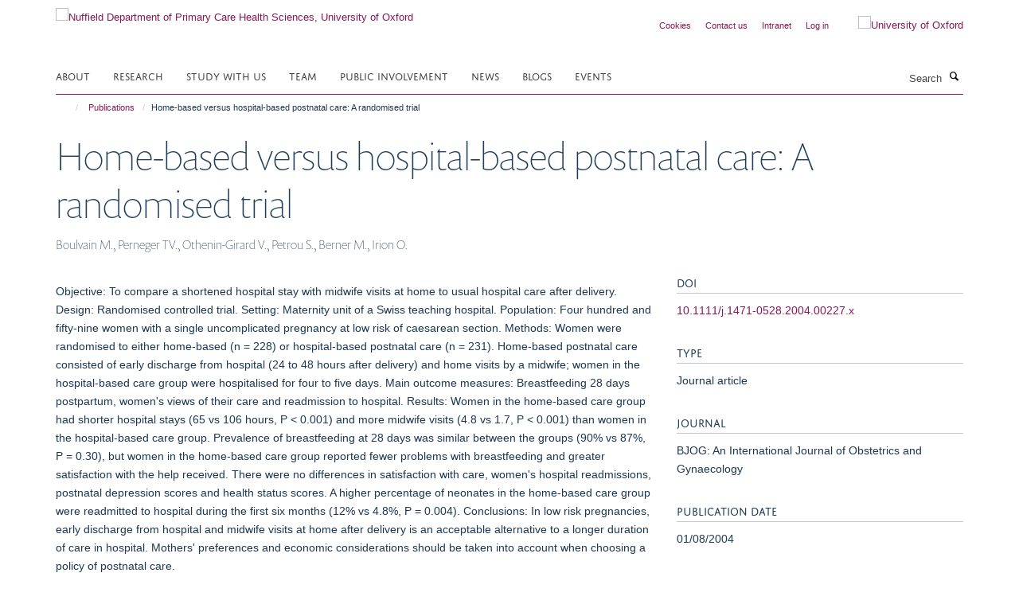

--- FILE ---
content_type: text/css;charset=utf-8
request_url: https://www.phc.ox.ac.uk/portal_css/Turnkey%20Theme/themebootstrapcssselect2-cachekey-1f67675656d37c031c2cae5b559367cc.css
body_size: 21484
content:

/* - ++theme++bootstrap/css/select2.css - */
/* https://www.phc.ox.ac.uk/portal_css/++theme++bootstrap/css/select2.css?original=1 */
.select2-container {
box-sizing: border-box;
display: inline-block;
margin: 0;
position: relative;
vertical-align: middle; }
.select2-container .select2-selection--single {
box-sizing: border-box;
cursor: pointer;
display: block;
height: 28px;
user-select: none;
-webkit-user-select: none; }
.select2-container .select2-selection--single .select2-selection__rendered {
display: block;
padding-left: 8px;
padding-right: 20px;
overflow: hidden;
text-overflow: ellipsis;
white-space: nowrap; }
.select2-container .select2-selection--single .select2-selection__clear {
position: relative; }
.select2-container[dir="rtl"] .select2-selection--single .select2-selection__rendered {
padding-right: 8px;
padding-left: 20px; }
.select2-container .select2-selection--multiple {
box-sizing: border-box;
cursor: pointer;
display: block;
min-height: 32px;
user-select: none;
-webkit-user-select: none; }
.select2-container .select2-selection--multiple .select2-selection__rendered {
display: inline-block;
overflow: hidden;
padding-left: 8px;
text-overflow: ellipsis;
white-space: nowrap; }
.select2-container .select2-search--inline {
float: left; }
.select2-container .select2-search--inline .select2-search__field {
box-sizing: border-box;
border: none;
font-size: 100%;
margin-top: 5px;
padding: 0; }
.select2-container .select2-search--inline .select2-search__field::-webkit-search-cancel-button {
-webkit-appearance: none; }
.select2-dropdown {
background-color: white;
border: 1px solid #aaa;
border-radius: 4px;
box-sizing: border-box;
display: block;
position: absolute;
left: -100000px;
width: 100%;
z-index: 1051; }
.select2-results {
display: block; }
.select2-results__options {
list-style: none;
margin: 0;
padding: 0; }
.select2-results__option {
padding: 6px;
user-select: none;
-webkit-user-select: none; }
.select2-results__option[aria-selected] {
cursor: pointer; }
.select2-container--open .select2-dropdown {
left: 0; }
.select2-container--open .select2-dropdown--above {
border-bottom: none;
border-bottom-left-radius: 0;
border-bottom-right-radius: 0; }
.select2-container--open .select2-dropdown--below {
border-top: none;
border-top-left-radius: 0;
border-top-right-radius: 0; }
.select2-search--dropdown {
display: block;
padding: 4px; }
.select2-search--dropdown .select2-search__field {
padding: 4px;
width: 100%;
box-sizing: border-box; }
.select2-search--dropdown .select2-search__field::-webkit-search-cancel-button {
-webkit-appearance: none; }
.select2-search--dropdown.select2-search--hide {
display: none; }
.select2-close-mask {
border: 0;
margin: 0;
padding: 0;
display: block;
position: fixed;
left: 0;
top: 0;
min-height: 100%;
min-width: 100%;
height: auto;
width: auto;
opacity: 0;
z-index: 99;
background-color: #fff;
filter: alpha(opacity=0); }
.select2-hidden-accessible {
border: 0 !important;
clip: rect(0 0 0 0) !important;
height: 1px !important;
margin: -1px !important;
overflow: hidden !important;
padding: 0 !important;
position: absolute !important;
width: 1px !important; }
.select2-container--default .select2-selection--single {
background-color: #fff;
border: 1px solid #aaa;
border-radius: 4px; }
.select2-container--default .select2-selection--single .select2-selection__rendered {
color: #444;
line-height: 28px; }
.select2-container--default .select2-selection--single .select2-selection__clear {
cursor: pointer;
float: right;
font-weight: bold; }
.select2-container--default .select2-selection--single .select2-selection__placeholder {
color: #999; }
.select2-container--default .select2-selection--single .select2-selection__arrow {
height: 26px;
position: absolute;
top: 1px;
right: 1px;
width: 20px; }
.select2-container--default .select2-selection--single .select2-selection__arrow b {
border-color: #888 transparent transparent transparent;
border-style: solid;
border-width: 5px 4px 0 4px;
height: 0;
left: 50%;
margin-left: -4px;
margin-top: -2px;
position: absolute;
top: 50%;
width: 0; }
.select2-container--default[dir="rtl"] .select2-selection--single .select2-selection__clear {
float: left; }
.select2-container--default[dir="rtl"] .select2-selection--single .select2-selection__arrow {
left: 1px;
right: auto; }
.select2-container--default.select2-container--disabled .select2-selection--single {
background-color: #eee;
cursor: default; }
.select2-container--default.select2-container--disabled .select2-selection--single .select2-selection__clear {
display: none; }
.select2-container--default.select2-container--open .select2-selection--single .select2-selection__arrow b {
border-color: transparent transparent #888 transparent;
border-width: 0 4px 5px 4px; }
.select2-container--default .select2-selection--multiple {
background-color: white;
border: 1px solid #aaa;
border-radius: 4px;
cursor: text; }
.select2-container--default .select2-selection--multiple .select2-selection__rendered {
box-sizing: border-box;
list-style: none;
margin: 0;
padding: 0 5px;
width: 100%; }
.select2-container--default .select2-selection--multiple .select2-selection__placeholder {
color: #999;
margin-top: 5px;
float: left; }
.select2-container--default .select2-selection--multiple .select2-selection__clear {
cursor: pointer;
float: right;
font-weight: bold;
margin-top: 5px;
margin-right: 10px; }
.select2-container--default .select2-selection--multiple .select2-selection__choice {
background-color: #e4e4e4;
border: 1px solid #aaa;
border-radius: 4px;
cursor: default;
float: left;
margin-right: 5px;
margin-top: 5px;
padding: 0 5px; }
.select2-container--default .select2-selection--multiple .select2-selection__choice__remove {
color: #999;
cursor: pointer;
display: inline-block;
font-weight: bold;
margin-right: 2px; }
.select2-container--default .select2-selection--multiple .select2-selection__choice__remove:hover {
color: #333; }
.select2-container--default[dir="rtl"] .select2-selection--multiple .select2-selection__choice, .select2-container--default[dir="rtl"] .select2-selection--multiple .select2-selection__placeholder, .select2-container--default[dir="rtl"] .select2-selection--multiple .select2-search--inline {
float: right; }
.select2-container--default[dir="rtl"] .select2-selection--multiple .select2-selection__choice {
margin-left: 5px;
margin-right: auto; }
.select2-container--default[dir="rtl"] .select2-selection--multiple .select2-selection__choice__remove {
margin-left: 2px;
margin-right: auto; }
.select2-container--default.select2-container--focus .select2-selection--multiple {
border: solid black 1px;
outline: 0; }
.select2-container--default.select2-container--disabled .select2-selection--multiple {
background-color: #eee;
cursor: default; }
.select2-container--default.select2-container--disabled .select2-selection__choice__remove {
display: none; }
.select2-container--default.select2-container--open.select2-container--above .select2-selection--single, .select2-container--default.select2-container--open.select2-container--above .select2-selection--multiple {
border-top-left-radius: 0;
border-top-right-radius: 0; }
.select2-container--default.select2-container--open.select2-container--below .select2-selection--single, .select2-container--default.select2-container--open.select2-container--below .select2-selection--multiple {
border-bottom-left-radius: 0;
border-bottom-right-radius: 0; }
.select2-container--default .select2-search--dropdown .select2-search__field {
border: 1px solid #aaa; }
.select2-container--default .select2-search--inline .select2-search__field {
background: transparent;
border: none;
outline: 0;
box-shadow: none;
-webkit-appearance: textfield; }
.select2-container--default .select2-results > .select2-results__options {
max-height: 200px;
overflow-y: auto; }
.select2-container--default .select2-results__option[role=group] {
padding: 0; }
.select2-container--default .select2-results__option[aria-disabled=true] {
color: #999; }
.select2-container--default .select2-results__option[aria-selected=true] {
background-color: #ddd; }
.select2-container--default .select2-results__option .select2-results__option {
padding-left: 1em; }
.select2-container--default .select2-results__option .select2-results__option .select2-results__group {
padding-left: 0; }
.select2-container--default .select2-results__option .select2-results__option .select2-results__option {
margin-left: -1em;
padding-left: 2em; }
.select2-container--default .select2-results__option .select2-results__option .select2-results__option .select2-results__option {
margin-left: -2em;
padding-left: 3em; }
.select2-container--default .select2-results__option .select2-results__option .select2-results__option .select2-results__option .select2-results__option {
margin-left: -3em;
padding-left: 4em; }
.select2-container--default .select2-results__option .select2-results__option .select2-results__option .select2-results__option .select2-results__option .select2-results__option {
margin-left: -4em;
padding-left: 5em; }
.select2-container--default .select2-results__option .select2-results__option .select2-results__option .select2-results__option .select2-results__option .select2-results__option .select2-results__option {
margin-left: -5em;
padding-left: 6em; }
.select2-container--default .select2-results__option--highlighted[aria-selected] {
background-color: #5897fb;
color: white; }
.select2-container--default .select2-results__group {
cursor: default;
display: block;
padding: 6px; }
.select2-container--classic .select2-selection--single {
background-color: #f7f7f7;
border: 1px solid #aaa;
border-radius: 4px;
outline: 0;
background-image: -webkit-linear-gradient(top, white 50%, #eeeeee 100%);
background-image: -o-linear-gradient(top, white 50%, #eeeeee 100%);
background-image: linear-gradient(to bottom, white 50%, #eeeeee 100%);
background-repeat: repeat-x;
filter: progid:DXImageTransform.Microsoft.gradient(startColorstr='#FFFFFFFF', endColorstr='#FFEEEEEE', GradientType=0); }
.select2-container--classic .select2-selection--single:focus {
border: 1px solid #5897fb; }
.select2-container--classic .select2-selection--single .select2-selection__rendered {
color: #444;
line-height: 28px; }
.select2-container--classic .select2-selection--single .select2-selection__clear {
cursor: pointer;
float: right;
font-weight: bold;
margin-right: 10px; }
.select2-container--classic .select2-selection--single .select2-selection__placeholder {
color: #999; }
.select2-container--classic .select2-selection--single .select2-selection__arrow {
background-color: #ddd;
border: none;
border-left: 1px solid #aaa;
border-top-right-radius: 4px;
border-bottom-right-radius: 4px;
height: 26px;
position: absolute;
top: 1px;
right: 1px;
width: 20px;
background-image: -webkit-linear-gradient(top, #eeeeee 50%, #cccccc 100%);
background-image: -o-linear-gradient(top, #eeeeee 50%, #cccccc 100%);
background-image: linear-gradient(to bottom, #eeeeee 50%, #cccccc 100%);
background-repeat: repeat-x;
filter: progid:DXImageTransform.Microsoft.gradient(startColorstr='#FFEEEEEE', endColorstr='#FFCCCCCC', GradientType=0); }
.select2-container--classic .select2-selection--single .select2-selection__arrow b {
border-color: #888 transparent transparent transparent;
border-style: solid;
border-width: 5px 4px 0 4px;
height: 0;
left: 50%;
margin-left: -4px;
margin-top: -2px;
position: absolute;
top: 50%;
width: 0; }
.select2-container--classic[dir="rtl"] .select2-selection--single .select2-selection__clear {
float: left; }
.select2-container--classic[dir="rtl"] .select2-selection--single .select2-selection__arrow {
border: none;
border-right: 1px solid #aaa;
border-radius: 0;
border-top-left-radius: 4px;
border-bottom-left-radius: 4px;
left: 1px;
right: auto; }
.select2-container--classic.select2-container--open .select2-selection--single {
border: 1px solid #5897fb; }
.select2-container--classic.select2-container--open .select2-selection--single .select2-selection__arrow {
background: transparent;
border: none; }
.select2-container--classic.select2-container--open .select2-selection--single .select2-selection__arrow b {
border-color: transparent transparent #888 transparent;
border-width: 0 4px 5px 4px; }
.select2-container--classic.select2-container--open.select2-container--above .select2-selection--single {
border-top: none;
border-top-left-radius: 0;
border-top-right-radius: 0;
background-image: -webkit-linear-gradient(top, white 0%, #eeeeee 50%);
background-image: -o-linear-gradient(top, white 0%, #eeeeee 50%);
background-image: linear-gradient(to bottom, white 0%, #eeeeee 50%);
background-repeat: repeat-x;
filter: progid:DXImageTransform.Microsoft.gradient(startColorstr='#FFFFFFFF', endColorstr='#FFEEEEEE', GradientType=0); }
.select2-container--classic.select2-container--open.select2-container--below .select2-selection--single {
border-bottom: none;
border-bottom-left-radius: 0;
border-bottom-right-radius: 0;
background-image: -webkit-linear-gradient(top, #eeeeee 50%, white 100%);
background-image: -o-linear-gradient(top, #eeeeee 50%, white 100%);
background-image: linear-gradient(to bottom, #eeeeee 50%, white 100%);
background-repeat: repeat-x;
filter: progid:DXImageTransform.Microsoft.gradient(startColorstr='#FFEEEEEE', endColorstr='#FFFFFFFF', GradientType=0); }
.select2-container--classic .select2-selection--multiple {
background-color: white;
border: 1px solid #aaa;
border-radius: 4px;
cursor: text;
outline: 0; }
.select2-container--classic .select2-selection--multiple:focus {
border: 1px solid #5897fb; }
.select2-container--classic .select2-selection--multiple .select2-selection__rendered {
list-style: none;
margin: 0;
padding: 0 5px; }
.select2-container--classic .select2-selection--multiple .select2-selection__clear {
display: none; }
.select2-container--classic .select2-selection--multiple .select2-selection__choice {
background-color: #e4e4e4;
border: 1px solid #aaa;
border-radius: 4px;
cursor: default;
float: left;
margin-right: 5px;
margin-top: 5px;
padding: 0 5px; }
.select2-container--classic .select2-selection--multiple .select2-selection__choice__remove {
color: #888;
cursor: pointer;
display: inline-block;
font-weight: bold;
margin-right: 2px; }
.select2-container--classic .select2-selection--multiple .select2-selection__choice__remove:hover {
color: #555; }
.select2-container--classic[dir="rtl"] .select2-selection--multiple .select2-selection__choice {
float: right; }
.select2-container--classic[dir="rtl"] .select2-selection--multiple .select2-selection__choice {
margin-left: 5px;
margin-right: auto; }
.select2-container--classic[dir="rtl"] .select2-selection--multiple .select2-selection__choice__remove {
margin-left: 2px;
margin-right: auto; }
.select2-container--classic.select2-container--open .select2-selection--multiple {
border: 1px solid #5897fb; }
.select2-container--classic.select2-container--open.select2-container--above .select2-selection--multiple {
border-top: none;
border-top-left-radius: 0;
border-top-right-radius: 0; }
.select2-container--classic.select2-container--open.select2-container--below .select2-selection--multiple {
border-bottom: none;
border-bottom-left-radius: 0;
border-bottom-right-radius: 0; }
.select2-container--classic .select2-search--dropdown .select2-search__field {
border: 1px solid #aaa;
outline: 0; }
.select2-container--classic .select2-search--inline .select2-search__field {
outline: 0;
box-shadow: none; }
.select2-container--classic .select2-dropdown {
background-color: white;
border: 1px solid transparent; }
.select2-container--classic .select2-dropdown--above {
border-bottom: none; }
.select2-container--classic .select2-dropdown--below {
border-top: none; }
.select2-container--classic .select2-results > .select2-results__options {
max-height: 200px;
overflow-y: auto; }
.select2-container--classic .select2-results__option[role=group] {
padding: 0; }
.select2-container--classic .select2-results__option[aria-disabled=true] {
color: grey; }
.select2-container--classic .select2-results__option--highlighted[aria-selected] {
background-color: #3875d7;
color: white; }
.select2-container--classic .select2-results__group {
cursor: default;
display: block;
padding: 6px; }
.select2-container--classic.select2-container--open .select2-dropdown {
border-color: #5897fb; }

/* - ++theme++bootstrap/css/bootstrap.css - */
/* https://www.phc.ox.ac.uk/portal_css/++theme++bootstrap/css/bootstrap.css?original=1 */
@charset "UTF-8";
/* */
html {
font-family: sans-serif;
-ms-text-size-adjust: 100%;
-webkit-text-size-adjust: 100%;
}
body {
margin: 0;
}
article,
aside,
details,
figcaption,
figure,
footer,
header,
hgroup,
main,
menu,
nav,
section,
summary {
display: block;
}
audio,
canvas,
progress,
video {
display: inline-block;
vertical-align: baseline;
}
audio:not([controls]) {
display: none;
height: 0;
}
[hidden],
template {
display: none;
}
a {
background-color: transparent;
}
a:active,
a:hover {
outline: 0;
}
abbr[title] {
border-bottom: none;
text-decoration: underline;
text-decoration: underline dotted;
}
b,
strong {
font-weight: bold;
}
dfn {
font-style: italic;
}
h1 {
font-size: 2em;
margin: 0.67em 0;
}
mark {
background: #ff0;
color: #000;
}
small {
font-size: 80%;
}
sub,
sup {
font-size: 75%;
line-height: 0;
position: relative;
vertical-align: baseline;
}
sup {
top: -0.5em;
}
sub {
bottom: -0.25em;
}
img {
border: 0;
}
svg:not(:root) {
overflow: hidden;
}
figure {
margin: 1em 40px;
}
hr {
box-sizing: content-box;
height: 0;
}
pre {
overflow: auto;
}
code,
kbd,
pre,
samp {
font-family: monospace, monospace;
font-size: 1em;
}
button,
input,
optgroup,
select,
textarea {
color: inherit;
font: inherit;
margin: 0;
}
button {
overflow: visible;
}
button,
select {
text-transform: none;
}
button,
html input[type="button"],
input[type="reset"],
input[type="submit"] {
-webkit-appearance: button;
cursor: pointer;
}
button[disabled],
html input[disabled] {
cursor: default;
}
button::-moz-focus-inner,
input::-moz-focus-inner {
border: 0;
padding: 0;
}
input {
line-height: normal;
}
input[type="checkbox"],
input[type="radio"] {
box-sizing: border-box;
padding: 0;
}
input[type="number"]::-webkit-inner-spin-button,
input[type="number"]::-webkit-outer-spin-button {
height: auto;
}
input[type="search"] {
-webkit-appearance: textfield;
box-sizing: content-box;
}
input[type="search"]::-webkit-search-cancel-button,
input[type="search"]::-webkit-search-decoration {
-webkit-appearance: none;
}
fieldset {
border: 1px solid #c0c0c0;
margin: 0 2px;
padding: 0.35em 0.625em 0.75em;
}
legend {
border: 0;
padding: 0;
}
textarea {
overflow: auto;
}
optgroup {
font-weight: bold;
}
table {
border-collapse: collapse;
border-spacing: 0;
}
td,
th {
padding: 0;
}
/* */
@media print {
*,
*:before,
*:after {
color: #000 !important;
text-shadow: none !important;
background: transparent !important;
box-shadow: none !important;
}
a,
a:visited {
text-decoration: underline;
}
a[href]:after {
content: " (" attr(href) ")";
}
abbr[title]:after {
content: " (" attr(title) ")";
}
a[href^="#"]:after,
a[href^="javascript:"]:after {
content: "";
}
pre,
blockquote {
border: 1px solid #999;
page-break-inside: avoid;
}
thead {
display: table-header-group;
}
tr,
img {
page-break-inside: avoid;
}
img {
max-width: 100% !important;
}
p,
h2,
h3 {
orphans: 3;
widows: 3;
}
h2,
h3 {
page-break-after: avoid;
}
.navbar {
display: none;
}
.btn > .caret,
.dropup > .btn > .caret {
border-top-color: #000 !important;
}
.label {
border: 1px solid #000;
}
.table {
border-collapse: collapse !important;
}
.table td,
.table th {
background-color: #fff !important;
}
.table-bordered th,
.table-bordered td {
border: 1px solid #ddd !important;
}
}
* {
-webkit-box-sizing: border-box;
-moz-box-sizing: border-box;
box-sizing: border-box;
}
*:before,
*:after {
-webkit-box-sizing: border-box;
-moz-box-sizing: border-box;
box-sizing: border-box;
}
html {
font-size: 10px;
-webkit-tap-highlight-color: transparent;
}
body {
font-family: "Helvetica Neue", Helvetica, Arial, sans-serif;
font-size: 14px;
line-height: 1.42857;
color: #333333;
background-color: #fff;
}
input,
button,
select,
textarea {
font-family: inherit;
font-size: inherit;
line-height: inherit;
}
a {
color: #337ab7;
text-decoration: none;
}
a:hover, a:focus {
color: #23527c;
text-decoration: underline;
}
a:focus {
outline: 5px auto -webkit-focus-ring-color;
outline-offset: -2px;
}
figure {
margin: 0;
}
img {
vertical-align: middle;
}
.img-responsive {
display: block;
max-width: 100%;
height: auto;
}
.img-rounded {
border-radius: 6px;
}
.img-thumbnail {
padding: 4px;
line-height: 1.42857;
background-color: #fff;
border: 1px solid #ddd;
border-radius: 4px;
-webkit-transition: all 0.2s ease-in-out;
-o-transition: all 0.2s ease-in-out;
transition: all 0.2s ease-in-out;
display: inline-block;
max-width: 100%;
height: auto;
}
.img-circle {
border-radius: 50%;
}
hr {
margin-top: 20px;
margin-bottom: 20px;
border: 0;
border-top: 1px solid #eeeeee;
}
.sr-only {
position: absolute;
width: 1px;
height: 1px;
padding: 0;
margin: -1px;
overflow: hidden;
clip: rect(0, 0, 0, 0);
border: 0;
}
.sr-only-focusable:active, .sr-only-focusable:focus {
position: static;
width: auto;
height: auto;
margin: 0;
overflow: visible;
clip: auto;
}
[role="button"] {
cursor: pointer;
}
h1, h2, h3, h4, h5, h6,
.h1, .h2, .h3, .h4, .h5, .h6 {
font-family: inherit;
font-weight: 500;
line-height: 1.1;
color: inherit;
}
h1 small,
h1 .small, h2 small,
h2 .small, h3 small,
h3 .small, h4 small,
h4 .small, h5 small,
h5 .small, h6 small,
h6 .small,
.h1 small,
.h1 .small, .h2 small,
.h2 .small, .h3 small,
.h3 .small, .h4 small,
.h4 .small, .h5 small,
.h5 .small, .h6 small,
.h6 .small {
font-weight: 400;
line-height: 1;
color: #777777;
}
h1, .h1,
h2, .h2,
h3, .h3 {
margin-top: 20px;
margin-bottom: 10px;
}
h1 small,
h1 .small, .h1 small,
.h1 .small,
h2 small,
h2 .small, .h2 small,
.h2 .small,
h3 small,
h3 .small, .h3 small,
.h3 .small {
font-size: 65%;
}
h4, .h4,
h5, .h5,
h6, .h6 {
margin-top: 10px;
margin-bottom: 10px;
}
h4 small,
h4 .small, .h4 small,
.h4 .small,
h5 small,
h5 .small, .h5 small,
.h5 .small,
h6 small,
h6 .small, .h6 small,
.h6 .small {
font-size: 75%;
}
h1, .h1 {
font-size: 36px;
}
h2, .h2 {
font-size: 30px;
}
h3, .h3 {
font-size: 24px;
}
h4, .h4 {
font-size: 18px;
}
h5, .h5 {
font-size: 14px;
}
h6, .h6 {
font-size: 12px;
}
p {
margin: 0 0 10px;
}
.lead {
margin-bottom: 20px;
font-size: 16px;
font-weight: 300;
line-height: 1.4;
}
@media (min-width: 768px) {
.lead {
font-size: 21px;
}
}
small,
.small {
font-size: 85%;
}
mark,
.mark {
padding: .2em;
background-color: #fcf8e3;
}
.text-left {
text-align: left;
}
.text-right {
text-align: right;
}
.text-center {
text-align: center;
}
.text-justify {
text-align: justify;
}
.text-nowrap {
white-space: nowrap;
}
.text-lowercase {
text-transform: lowercase;
}
.text-uppercase, .initialism {
text-transform: uppercase;
}
.text-capitalize {
text-transform: capitalize;
}
.text-muted {
color: #777777;
}
.text-primary {
color: #337ab7;
}
a.text-primary:hover,
a.text-primary:focus {
color: #286090;
}
.text-success {
color: #3c763d;
}
a.text-success:hover,
a.text-success:focus {
color: #2b542c;
}
.text-info {
color: #31708f;
}
a.text-info:hover,
a.text-info:focus {
color: #245269;
}
.text-warning {
color: #8a6d3b;
}
a.text-warning:hover,
a.text-warning:focus {
color: #66512c;
}
.text-danger {
color: #a94442;
}
a.text-danger:hover,
a.text-danger:focus {
color: #843534;
}
.bg-primary {
color: #fff;
}
.bg-primary {
background-color: #337ab7;
}
a.bg-primary:hover,
a.bg-primary:focus {
background-color: #286090;
}
.bg-success {
background-color: #dff0d8;
}
a.bg-success:hover,
a.bg-success:focus {
background-color: #c1e2b3;
}
.bg-info {
background-color: #d9edf7;
}
a.bg-info:hover,
a.bg-info:focus {
background-color: #afd9ee;
}
.bg-warning {
background-color: #fcf8e3;
}
a.bg-warning:hover,
a.bg-warning:focus {
background-color: #f7ecb5;
}
.bg-danger {
background-color: #f2dede;
}
a.bg-danger:hover,
a.bg-danger:focus {
background-color: #e4b9b9;
}
.page-header {
padding-bottom: 9px;
margin: 40px 0 20px;
border-bottom: 1px solid #eeeeee;
}
ul,
ol {
margin-top: 0;
margin-bottom: 10px;
}
ul ul,
ul ol,
ol ul,
ol ol {
margin-bottom: 0;
}
.list-unstyled {
padding-left: 0;
list-style: none;
}
.list-inline {
padding-left: 0;
list-style: none;
margin-left: -5px;
}
.list-inline > li {
display: inline-block;
padding-right: 5px;
padding-left: 5px;
}
dl {
margin-top: 0;
margin-bottom: 20px;
}
dt,
dd {
line-height: 1.42857;
}
dt {
font-weight: 700;
}
dd {
margin-left: 0;
}
.dl-horizontal dd:before, .dl-horizontal dd:after {
display: table;
content: " ";
}
.dl-horizontal dd:after {
clear: both;
}
@media (min-width: 768px) {
.dl-horizontal dt {
float: left;
width: 160px;
clear: left;
text-align: right;
overflow: hidden;
text-overflow: ellipsis;
white-space: nowrap;
}
.dl-horizontal dd {
margin-left: 180px;
}
}
abbr[title],
abbr[data-original-title] {
cursor: help;
}
.initialism {
font-size: 90%;
}
blockquote {
padding: 10px 20px;
margin: 0 0 20px;
font-size: 17.5px;
border-left: 5px solid #eeeeee;
}
blockquote p:last-child,
blockquote ul:last-child,
blockquote ol:last-child {
margin-bottom: 0;
}
blockquote footer,
blockquote small,
blockquote .small {
display: block;
font-size: 80%;
line-height: 1.42857;
color: #777777;
}
blockquote footer:before,
blockquote small:before,
blockquote .small:before {
content: "\2014 \00A0";
}
.blockquote-reverse,
blockquote.pull-right {
padding-right: 15px;
padding-left: 0;
text-align: right;
border-right: 5px solid #eeeeee;
border-left: 0;
}
.blockquote-reverse footer:before,
.blockquote-reverse small:before,
.blockquote-reverse .small:before,
blockquote.pull-right footer:before,
blockquote.pull-right small:before,
blockquote.pull-right .small:before {
content: "";
}
.blockquote-reverse footer:after,
.blockquote-reverse small:after,
.blockquote-reverse .small:after,
blockquote.pull-right footer:after,
blockquote.pull-right small:after,
blockquote.pull-right .small:after {
content: "\00A0 \2014";
}
address {
margin-bottom: 20px;
font-style: normal;
line-height: 1.42857;
}
code,
kbd,
pre,
samp {
font-family: Menlo, Monaco, Consolas, "Courier New", monospace;
}
code {
padding: 2px 4px;
font-size: 90%;
color: #c7254e;
background-color: #f9f2f4;
border-radius: 4px;
}
kbd {
padding: 2px 4px;
font-size: 90%;
color: #fff;
background-color: #333;
border-radius: 3px;
box-shadow: inset 0 -1px 0 rgba(0, 0, 0, 0.25);
}
kbd kbd {
padding: 0;
font-size: 100%;
font-weight: 700;
box-shadow: none;
}
pre {
display: block;
padding: 9.5px;
margin: 0 0 10px;
font-size: 13px;
line-height: 1.42857;
color: #333333;
word-break: break-all;
word-wrap: break-word;
background-color: #f5f5f5;
border: 1px solid #ccc;
border-radius: 4px;
}
pre code {
padding: 0;
font-size: inherit;
color: inherit;
white-space: pre-wrap;
background-color: transparent;
border-radius: 0;
}
.pre-scrollable {
max-height: 340px;
overflow-y: scroll;
}
.container {
padding-right: 15px;
padding-left: 15px;
margin-right: auto;
margin-left: auto;
}
.container:before, .container:after {
display: table;
content: " ";
}
.container:after {
clear: both;
}
@media (min-width: 768px) {
.container {
width: 750px;
}
}
@media (min-width: 992px) {
.container {
width: 970px;
}
}
@media (min-width: 1200px) {
.container {
width: 1170px;
}
}
.container-fluid {
padding-right: 15px;
padding-left: 15px;
margin-right: auto;
margin-left: auto;
}
.container-fluid:before, .container-fluid:after {
display: table;
content: " ";
}
.container-fluid:after {
clear: both;
}
.row {
margin-right: -15px;
margin-left: -15px;
}
.row:before, .row:after {
display: table;
content: " ";
}
.row:after {
clear: both;
}
.row-no-gutters {
margin-right: 0;
margin-left: 0;
}
.row-no-gutters [class*="col-"] {
padding-right: 0;
padding-left: 0;
}
.col-xs-1, .col-sm-1, .col-md-1, .col-lg-1, .col-xs-2, .col-sm-2, .col-md-2, .col-lg-2, .col-xs-3, .col-sm-3, .col-md-3, .col-lg-3, .col-xs-4, .col-sm-4, .col-md-4, .col-lg-4, .col-xs-5, .col-sm-5, .col-md-5, .col-lg-5, .col-xs-6, .col-sm-6, .col-md-6, .col-lg-6, .col-xs-7, .col-sm-7, .col-md-7, .col-lg-7, .col-xs-8, .col-sm-8, .col-md-8, .col-lg-8, .col-xs-9, .col-sm-9, .col-md-9, .col-lg-9, .col-xs-10, .col-sm-10, .col-md-10, .col-lg-10, .col-xs-11, .col-sm-11, .col-md-11, .col-lg-11, .col-xs-12, .col-sm-12, .col-md-12, .col-lg-12 {
position: relative;
min-height: 1px;
padding-right: 15px;
padding-left: 15px;
}
.col-xs-1, .col-xs-2, .col-xs-3, .col-xs-4, .col-xs-5, .col-xs-6, .col-xs-7, .col-xs-8, .col-xs-9, .col-xs-10, .col-xs-11, .col-xs-12 {
float: left;
}
.col-xs-1 {
width: 8.33333%;
}
.col-xs-2 {
width: 16.66667%;
}
.col-xs-3 {
width: 25%;
}
.col-xs-4 {
width: 33.33333%;
}
.col-xs-5 {
width: 41.66667%;
}
.col-xs-6 {
width: 50%;
}
.col-xs-7 {
width: 58.33333%;
}
.col-xs-8 {
width: 66.66667%;
}
.col-xs-9 {
width: 75%;
}
.col-xs-10 {
width: 83.33333%;
}
.col-xs-11 {
width: 91.66667%;
}
.col-xs-12 {
width: 100%;
}
.col-xs-pull-0 {
right: auto;
}
.col-xs-pull-1 {
right: 8.33333%;
}
.col-xs-pull-2 {
right: 16.66667%;
}
.col-xs-pull-3 {
right: 25%;
}
.col-xs-pull-4 {
right: 33.33333%;
}
.col-xs-pull-5 {
right: 41.66667%;
}
.col-xs-pull-6 {
right: 50%;
}
.col-xs-pull-7 {
right: 58.33333%;
}
.col-xs-pull-8 {
right: 66.66667%;
}
.col-xs-pull-9 {
right: 75%;
}
.col-xs-pull-10 {
right: 83.33333%;
}
.col-xs-pull-11 {
right: 91.66667%;
}
.col-xs-pull-12 {
right: 100%;
}
.col-xs-push-0 {
left: auto;
}
.col-xs-push-1 {
left: 8.33333%;
}
.col-xs-push-2 {
left: 16.66667%;
}
.col-xs-push-3 {
left: 25%;
}
.col-xs-push-4 {
left: 33.33333%;
}
.col-xs-push-5 {
left: 41.66667%;
}
.col-xs-push-6 {
left: 50%;
}
.col-xs-push-7 {
left: 58.33333%;
}
.col-xs-push-8 {
left: 66.66667%;
}
.col-xs-push-9 {
left: 75%;
}
.col-xs-push-10 {
left: 83.33333%;
}
.col-xs-push-11 {
left: 91.66667%;
}
.col-xs-push-12 {
left: 100%;
}
.col-xs-offset-0 {
margin-left: 0%;
}
.col-xs-offset-1 {
margin-left: 8.33333%;
}
.col-xs-offset-2 {
margin-left: 16.66667%;
}
.col-xs-offset-3 {
margin-left: 25%;
}
.col-xs-offset-4 {
margin-left: 33.33333%;
}
.col-xs-offset-5 {
margin-left: 41.66667%;
}
.col-xs-offset-6 {
margin-left: 50%;
}
.col-xs-offset-7 {
margin-left: 58.33333%;
}
.col-xs-offset-8 {
margin-left: 66.66667%;
}
.col-xs-offset-9 {
margin-left: 75%;
}
.col-xs-offset-10 {
margin-left: 83.33333%;
}
.col-xs-offset-11 {
margin-left: 91.66667%;
}
.col-xs-offset-12 {
margin-left: 100%;
}
@media (min-width: 768px) {
.col-sm-1, .col-sm-2, .col-sm-3, .col-sm-4, .col-sm-5, .col-sm-6, .col-sm-7, .col-sm-8, .col-sm-9, .col-sm-10, .col-sm-11, .col-sm-12 {
float: left;
}
.col-sm-1 {
width: 8.33333%;
}
.col-sm-2 {
width: 16.66667%;
}
.col-sm-3 {
width: 25%;
}
.col-sm-4 {
width: 33.33333%;
}
.col-sm-5 {
width: 41.66667%;
}
.col-sm-6 {
width: 50%;
}
.col-sm-7 {
width: 58.33333%;
}
.col-sm-8 {
width: 66.66667%;
}
.col-sm-9 {
width: 75%;
}
.col-sm-10 {
width: 83.33333%;
}
.col-sm-11 {
width: 91.66667%;
}
.col-sm-12 {
width: 100%;
}
.col-sm-pull-0 {
right: auto;
}
.col-sm-pull-1 {
right: 8.33333%;
}
.col-sm-pull-2 {
right: 16.66667%;
}
.col-sm-pull-3 {
right: 25%;
}
.col-sm-pull-4 {
right: 33.33333%;
}
.col-sm-pull-5 {
right: 41.66667%;
}
.col-sm-pull-6 {
right: 50%;
}
.col-sm-pull-7 {
right: 58.33333%;
}
.col-sm-pull-8 {
right: 66.66667%;
}
.col-sm-pull-9 {
right: 75%;
}
.col-sm-pull-10 {
right: 83.33333%;
}
.col-sm-pull-11 {
right: 91.66667%;
}
.col-sm-pull-12 {
right: 100%;
}
.col-sm-push-0 {
left: auto;
}
.col-sm-push-1 {
left: 8.33333%;
}
.col-sm-push-2 {
left: 16.66667%;
}
.col-sm-push-3 {
left: 25%;
}
.col-sm-push-4 {
left: 33.33333%;
}
.col-sm-push-5 {
left: 41.66667%;
}
.col-sm-push-6 {
left: 50%;
}
.col-sm-push-7 {
left: 58.33333%;
}
.col-sm-push-8 {
left: 66.66667%;
}
.col-sm-push-9 {
left: 75%;
}
.col-sm-push-10 {
left: 83.33333%;
}
.col-sm-push-11 {
left: 91.66667%;
}
.col-sm-push-12 {
left: 100%;
}
.col-sm-offset-0 {
margin-left: 0%;
}
.col-sm-offset-1 {
margin-left: 8.33333%;
}
.col-sm-offset-2 {
margin-left: 16.66667%;
}
.col-sm-offset-3 {
margin-left: 25%;
}
.col-sm-offset-4 {
margin-left: 33.33333%;
}
.col-sm-offset-5 {
margin-left: 41.66667%;
}
.col-sm-offset-6 {
margin-left: 50%;
}
.col-sm-offset-7 {
margin-left: 58.33333%;
}
.col-sm-offset-8 {
margin-left: 66.66667%;
}
.col-sm-offset-9 {
margin-left: 75%;
}
.col-sm-offset-10 {
margin-left: 83.33333%;
}
.col-sm-offset-11 {
margin-left: 91.66667%;
}
.col-sm-offset-12 {
margin-left: 100%;
}
}
@media (min-width: 992px) {
.col-md-1, .col-md-2, .col-md-3, .col-md-4, .col-md-5, .col-md-6, .col-md-7, .col-md-8, .col-md-9, .col-md-10, .col-md-11, .col-md-12 {
float: left;
}
.col-md-1 {
width: 8.33333%;
}
.col-md-2 {
width: 16.66667%;
}
.col-md-3 {
width: 25%;
}
.col-md-4 {
width: 33.33333%;
}
.col-md-5 {
width: 41.66667%;
}
.col-md-6 {
width: 50%;
}
.col-md-7 {
width: 58.33333%;
}
.col-md-8 {
width: 66.66667%;
}
.col-md-9 {
width: 75%;
}
.col-md-10 {
width: 83.33333%;
}
.col-md-11 {
width: 91.66667%;
}
.col-md-12 {
width: 100%;
}
.col-md-pull-0 {
right: auto;
}
.col-md-pull-1 {
right: 8.33333%;
}
.col-md-pull-2 {
right: 16.66667%;
}
.col-md-pull-3 {
right: 25%;
}
.col-md-pull-4 {
right: 33.33333%;
}
.col-md-pull-5 {
right: 41.66667%;
}
.col-md-pull-6 {
right: 50%;
}
.col-md-pull-7 {
right: 58.33333%;
}
.col-md-pull-8 {
right: 66.66667%;
}
.col-md-pull-9 {
right: 75%;
}
.col-md-pull-10 {
right: 83.33333%;
}
.col-md-pull-11 {
right: 91.66667%;
}
.col-md-pull-12 {
right: 100%;
}
.col-md-push-0 {
left: auto;
}
.col-md-push-1 {
left: 8.33333%;
}
.col-md-push-2 {
left: 16.66667%;
}
.col-md-push-3 {
left: 25%;
}
.col-md-push-4 {
left: 33.33333%;
}
.col-md-push-5 {
left: 41.66667%;
}
.col-md-push-6 {
left: 50%;
}
.col-md-push-7 {
left: 58.33333%;
}
.col-md-push-8 {
left: 66.66667%;
}
.col-md-push-9 {
left: 75%;
}
.col-md-push-10 {
left: 83.33333%;
}
.col-md-push-11 {
left: 91.66667%;
}
.col-md-push-12 {
left: 100%;
}
.col-md-offset-0 {
margin-left: 0%;
}
.col-md-offset-1 {
margin-left: 8.33333%;
}
.col-md-offset-2 {
margin-left: 16.66667%;
}
.col-md-offset-3 {
margin-left: 25%;
}
.col-md-offset-4 {
margin-left: 33.33333%;
}
.col-md-offset-5 {
margin-left: 41.66667%;
}
.col-md-offset-6 {
margin-left: 50%;
}
.col-md-offset-7 {
margin-left: 58.33333%;
}
.col-md-offset-8 {
margin-left: 66.66667%;
}
.col-md-offset-9 {
margin-left: 75%;
}
.col-md-offset-10 {
margin-left: 83.33333%;
}
.col-md-offset-11 {
margin-left: 91.66667%;
}
.col-md-offset-12 {
margin-left: 100%;
}
}
@media (min-width: 1200px) {
.col-lg-1, .col-lg-2, .col-lg-3, .col-lg-4, .col-lg-5, .col-lg-6, .col-lg-7, .col-lg-8, .col-lg-9, .col-lg-10, .col-lg-11, .col-lg-12 {
float: left;
}
.col-lg-1 {
width: 8.33333%;
}
.col-lg-2 {
width: 16.66667%;
}
.col-lg-3 {
width: 25%;
}
.col-lg-4 {
width: 33.33333%;
}
.col-lg-5 {
width: 41.66667%;
}
.col-lg-6 {
width: 50%;
}
.col-lg-7 {
width: 58.33333%;
}
.col-lg-8 {
width: 66.66667%;
}
.col-lg-9 {
width: 75%;
}
.col-lg-10 {
width: 83.33333%;
}
.col-lg-11 {
width: 91.66667%;
}
.col-lg-12 {
width: 100%;
}
.col-lg-pull-0 {
right: auto;
}
.col-lg-pull-1 {
right: 8.33333%;
}
.col-lg-pull-2 {
right: 16.66667%;
}
.col-lg-pull-3 {
right: 25%;
}
.col-lg-pull-4 {
right: 33.33333%;
}
.col-lg-pull-5 {
right: 41.66667%;
}
.col-lg-pull-6 {
right: 50%;
}
.col-lg-pull-7 {
right: 58.33333%;
}
.col-lg-pull-8 {
right: 66.66667%;
}
.col-lg-pull-9 {
right: 75%;
}
.col-lg-pull-10 {
right: 83.33333%;
}
.col-lg-pull-11 {
right: 91.66667%;
}
.col-lg-pull-12 {
right: 100%;
}
.col-lg-push-0 {
left: auto;
}
.col-lg-push-1 {
left: 8.33333%;
}
.col-lg-push-2 {
left: 16.66667%;
}
.col-lg-push-3 {
left: 25%;
}
.col-lg-push-4 {
left: 33.33333%;
}
.col-lg-push-5 {
left: 41.66667%;
}
.col-lg-push-6 {
left: 50%;
}
.col-lg-push-7 {
left: 58.33333%;
}
.col-lg-push-8 {
left: 66.66667%;
}
.col-lg-push-9 {
left: 75%;
}
.col-lg-push-10 {
left: 83.33333%;
}
.col-lg-push-11 {
left: 91.66667%;
}
.col-lg-push-12 {
left: 100%;
}
.col-lg-offset-0 {
margin-left: 0%;
}
.col-lg-offset-1 {
margin-left: 8.33333%;
}
.col-lg-offset-2 {
margin-left: 16.66667%;
}
.col-lg-offset-3 {
margin-left: 25%;
}
.col-lg-offset-4 {
margin-left: 33.33333%;
}
.col-lg-offset-5 {
margin-left: 41.66667%;
}
.col-lg-offset-6 {
margin-left: 50%;
}
.col-lg-offset-7 {
margin-left: 58.33333%;
}
.col-lg-offset-8 {
margin-left: 66.66667%;
}
.col-lg-offset-9 {
margin-left: 75%;
}
.col-lg-offset-10 {
margin-left: 83.33333%;
}
.col-lg-offset-11 {
margin-left: 91.66667%;
}
.col-lg-offset-12 {
margin-left: 100%;
}
}
table {
background-color: transparent;
}
table col[class*="col-"] {
position: static;
display: table-column;
float: none;
}
table td[class*="col-"],
table th[class*="col-"] {
position: static;
display: table-cell;
float: none;
}
caption {
padding-top: 8px;
padding-bottom: 8px;
color: #777777;
text-align: left;
}
th {
text-align: left;
}
.table {
width: 100%;
max-width: 100%;
margin-bottom: 20px;
}
.table > thead > tr > th,
.table > thead > tr > td,
.table > tbody > tr > th,
.table > tbody > tr > td,
.table > tfoot > tr > th,
.table > tfoot > tr > td {
padding: 8px;
line-height: 1.42857;
vertical-align: top;
border-top: 1px solid #ddd;
}
.table > thead > tr > th {
vertical-align: bottom;
border-bottom: 2px solid #ddd;
}
.table > caption + thead > tr:first-child > th,
.table > caption + thead > tr:first-child > td,
.table > colgroup + thead > tr:first-child > th,
.table > colgroup + thead > tr:first-child > td,
.table > thead:first-child > tr:first-child > th,
.table > thead:first-child > tr:first-child > td {
border-top: 0;
}
.table > tbody + tbody {
border-top: 2px solid #ddd;
}
.table .table {
background-color: #fff;
}
.table-condensed > thead > tr > th,
.table-condensed > thead > tr > td,
.table-condensed > tbody > tr > th,
.table-condensed > tbody > tr > td,
.table-condensed > tfoot > tr > th,
.table-condensed > tfoot > tr > td {
padding: 5px;
}
.table-bordered {
border: 1px solid #ddd;
}
.table-bordered > thead > tr > th,
.table-bordered > thead > tr > td,
.table-bordered > tbody > tr > th,
.table-bordered > tbody > tr > td,
.table-bordered > tfoot > tr > th,
.table-bordered > tfoot > tr > td {
border: 1px solid #ddd;
}
.table-bordered > thead > tr > th,
.table-bordered > thead > tr > td {
border-bottom-width: 2px;
}
.table-striped > tbody > tr:nth-of-type(odd) {
background-color: #f9f9f9;
}
.table-hover > tbody > tr:hover {
background-color: #f5f5f5;
}
.table > thead > tr > td.active,
.table > thead > tr > th.active,
.table > thead > tr.active > td,
.table > thead > tr.active > th,
.table > tbody > tr > td.active,
.table > tbody > tr > th.active,
.table > tbody > tr.active > td,
.table > tbody > tr.active > th,
.table > tfoot > tr > td.active,
.table > tfoot > tr > th.active,
.table > tfoot > tr.active > td,
.table > tfoot > tr.active > th {
background-color: #f5f5f5;
}
.table-hover > tbody > tr > td.active:hover,
.table-hover > tbody > tr > th.active:hover,
.table-hover > tbody > tr.active:hover > td,
.table-hover > tbody > tr:hover > .active,
.table-hover > tbody > tr.active:hover > th {
background-color: #e8e8e8;
}
.table > thead > tr > td.success,
.table > thead > tr > th.success,
.table > thead > tr.success > td,
.table > thead > tr.success > th,
.table > tbody > tr > td.success,
.table > tbody > tr > th.success,
.table > tbody > tr.success > td,
.table > tbody > tr.success > th,
.table > tfoot > tr > td.success,
.table > tfoot > tr > th.success,
.table > tfoot > tr.success > td,
.table > tfoot > tr.success > th {
background-color: #dff0d8;
}
.table-hover > tbody > tr > td.success:hover,
.table-hover > tbody > tr > th.success:hover,
.table-hover > tbody > tr.success:hover > td,
.table-hover > tbody > tr:hover > .success,
.table-hover > tbody > tr.success:hover > th {
background-color: #d0e9c6;
}
.table > thead > tr > td.info,
.table > thead > tr > th.info,
.table > thead > tr.info > td,
.table > thead > tr.info > th,
.table > tbody > tr > td.info,
.table > tbody > tr > th.info,
.table > tbody > tr.info > td,
.table > tbody > tr.info > th,
.table > tfoot > tr > td.info,
.table > tfoot > tr > th.info,
.table > tfoot > tr.info > td,
.table > tfoot > tr.info > th {
background-color: #d9edf7;
}
.table-hover > tbody > tr > td.info:hover,
.table-hover > tbody > tr > th.info:hover,
.table-hover > tbody > tr.info:hover > td,
.table-hover > tbody > tr:hover > .info,
.table-hover > tbody > tr.info:hover > th {
background-color: #c4e3f3;
}
.table > thead > tr > td.warning,
.table > thead > tr > th.warning,
.table > thead > tr.warning > td,
.table > thead > tr.warning > th,
.table > tbody > tr > td.warning,
.table > tbody > tr > th.warning,
.table > tbody > tr.warning > td,
.table > tbody > tr.warning > th,
.table > tfoot > tr > td.warning,
.table > tfoot > tr > th.warning,
.table > tfoot > tr.warning > td,
.table > tfoot > tr.warning > th {
background-color: #fcf8e3;
}
.table-hover > tbody > tr > td.warning:hover,
.table-hover > tbody > tr > th.warning:hover,
.table-hover > tbody > tr.warning:hover > td,
.table-hover > tbody > tr:hover > .warning,
.table-hover > tbody > tr.warning:hover > th {
background-color: #faf2cc;
}
.table > thead > tr > td.danger,
.table > thead > tr > th.danger,
.table > thead > tr.danger > td,
.table > thead > tr.danger > th,
.table > tbody > tr > td.danger,
.table > tbody > tr > th.danger,
.table > tbody > tr.danger > td,
.table > tbody > tr.danger > th,
.table > tfoot > tr > td.danger,
.table > tfoot > tr > th.danger,
.table > tfoot > tr.danger > td,
.table > tfoot > tr.danger > th {
background-color: #f2dede;
}
.table-hover > tbody > tr > td.danger:hover,
.table-hover > tbody > tr > th.danger:hover,
.table-hover > tbody > tr.danger:hover > td,
.table-hover > tbody > tr:hover > .danger,
.table-hover > tbody > tr.danger:hover > th {
background-color: #ebcccc;
}
.table-responsive {
min-height: .01%;
overflow-x: auto;
}
@media screen and (max-width: 767px) {
.table-responsive {
width: 100%;
margin-bottom: 15px;
overflow-y: hidden;
-ms-overflow-style: -ms-autohiding-scrollbar;
border: 1px solid #ddd;
}
.table-responsive > .table {
margin-bottom: 0;
}
.table-responsive > .table > thead > tr > th,
.table-responsive > .table > thead > tr > td,
.table-responsive > .table > tbody > tr > th,
.table-responsive > .table > tbody > tr > td,
.table-responsive > .table > tfoot > tr > th,
.table-responsive > .table > tfoot > tr > td {
white-space: nowrap;
}
.table-responsive > .table-bordered {
border: 0;
}
.table-responsive > .table-bordered > thead > tr > th:first-child,
.table-responsive > .table-bordered > thead > tr > td:first-child,
.table-responsive > .table-bordered > tbody > tr > th:first-child,
.table-responsive > .table-bordered > tbody > tr > td:first-child,
.table-responsive > .table-bordered > tfoot > tr > th:first-child,
.table-responsive > .table-bordered > tfoot > tr > td:first-child {
border-left: 0;
}
.table-responsive > .table-bordered > thead > tr > th:last-child,
.table-responsive > .table-bordered > thead > tr > td:last-child,
.table-responsive > .table-bordered > tbody > tr > th:last-child,
.table-responsive > .table-bordered > tbody > tr > td:last-child,
.table-responsive > .table-bordered > tfoot > tr > th:last-child,
.table-responsive > .table-bordered > tfoot > tr > td:last-child {
border-right: 0;
}
.table-responsive > .table-bordered > tbody > tr:last-child > th,
.table-responsive > .table-bordered > tbody > tr:last-child > td,
.table-responsive > .table-bordered > tfoot > tr:last-child > th,
.table-responsive > .table-bordered > tfoot > tr:last-child > td {
border-bottom: 0;
}
}
fieldset {
min-width: 0;
padding: 0;
margin: 0;
border: 0;
}
legend {
display: block;
width: 100%;
padding: 0;
margin-bottom: 20px;
font-size: 21px;
line-height: inherit;
color: #333333;
border: 0;
border-bottom: 1px solid #e5e5e5;
}
label {
display: inline-block;
max-width: 100%;
margin-bottom: 5px;
font-weight: 700;
}
input[type="search"] {
-webkit-box-sizing: border-box;
-moz-box-sizing: border-box;
box-sizing: border-box;
-webkit-appearance: none;
appearance: none;
}
input[type="radio"],
input[type="checkbox"] {
margin: 4px 0 0;
margin-top: 1px \9;
line-height: normal;
}
input[type="radio"][disabled], input[type="radio"].disabled,
fieldset[disabled] input[type="radio"],
input[type="checkbox"][disabled],
input[type="checkbox"].disabled,
fieldset[disabled]
input[type="checkbox"] {
cursor: not-allowed;
}
input[type="file"] {
display: block;
}
input[type="range"] {
display: block;
width: 100%;
}
select[multiple],
select[size] {
height: auto;
}
input[type="file"]:focus,
input[type="radio"]:focus,
input[type="checkbox"]:focus {
outline: 5px auto -webkit-focus-ring-color;
outline-offset: -2px;
}
output {
display: block;
padding-top: 7px;
font-size: 14px;
line-height: 1.42857;
color: #555555;
}
.form-control {
display: block;
width: 100%;
height: 34px;
padding: 6px 12px;
font-size: 14px;
line-height: 1.42857;
color: #555555;
background-color: #fff;
background-image: none;
border: 1px solid #ccc;
border-radius: 4px;
-webkit-box-shadow: inset 0 1px 1px rgba(0, 0, 0, 0.075);
box-shadow: inset 0 1px 1px rgba(0, 0, 0, 0.075);
-webkit-transition: border-color ease-in-out 0.15s, box-shadow ease-in-out 0.15s;
-o-transition: border-color ease-in-out 0.15s, box-shadow ease-in-out 0.15s;
transition: border-color ease-in-out 0.15s, box-shadow ease-in-out 0.15s;
}
.form-control:focus {
border-color: #66afe9;
outline: 0;
-webkit-box-shadow: inset 0 1px 1px rgba(0, 0, 0, 0.075), 0 0 8px rgba(102, 175, 233, 0.6);
box-shadow: inset 0 1px 1px rgba(0, 0, 0, 0.075), 0 0 8px rgba(102, 175, 233, 0.6);
}
.form-control::-moz-placeholder {
color: #999;
opacity: 1;
}
.form-control:-ms-input-placeholder {
color: #999;
}
.form-control::-webkit-input-placeholder {
color: #999;
}
.form-control::-ms-expand {
background-color: transparent;
border: 0;
}
.form-control[disabled], .form-control[readonly],
fieldset[disabled] .form-control {
background-color: #eeeeee;
opacity: 1;
}
.form-control[disabled],
fieldset[disabled] .form-control {
cursor: not-allowed;
}
textarea.form-control {
height: auto;
}
@media screen and (-webkit-min-device-pixel-ratio: 0) {
input[type="date"].form-control,
input[type="time"].form-control,
input[type="datetime-local"].form-control,
input[type="month"].form-control {
line-height: 34px;
}
input[type="date"].input-sm, .input-group-sm > input[type="date"].form-control,
.input-group-sm > input[type="date"].input-group-addon,
.input-group-sm > .input-group-btn > input[type="date"].btn,
.input-group-sm input[type="date"],
input[type="time"].input-sm,
.input-group-sm > input[type="time"].form-control,
.input-group-sm > input[type="time"].input-group-addon,
.input-group-sm > .input-group-btn > input[type="time"].btn,
.input-group-sm
input[type="time"],
input[type="datetime-local"].input-sm,
.input-group-sm > input[type="datetime-local"].form-control,
.input-group-sm > input[type="datetime-local"].input-group-addon,
.input-group-sm > .input-group-btn > input[type="datetime-local"].btn,
.input-group-sm
input[type="datetime-local"],
input[type="month"].input-sm,
.input-group-sm > input[type="month"].form-control,
.input-group-sm > input[type="month"].input-group-addon,
.input-group-sm > .input-group-btn > input[type="month"].btn,
.input-group-sm
input[type="month"] {
line-height: 30px;
}
input[type="date"].input-lg, .input-group-lg > input[type="date"].form-control,
.input-group-lg > input[type="date"].input-group-addon,
.input-group-lg > .input-group-btn > input[type="date"].btn,
.input-group-lg input[type="date"],
input[type="time"].input-lg,
.input-group-lg > input[type="time"].form-control,
.input-group-lg > input[type="time"].input-group-addon,
.input-group-lg > .input-group-btn > input[type="time"].btn,
.input-group-lg
input[type="time"],
input[type="datetime-local"].input-lg,
.input-group-lg > input[type="datetime-local"].form-control,
.input-group-lg > input[type="datetime-local"].input-group-addon,
.input-group-lg > .input-group-btn > input[type="datetime-local"].btn,
.input-group-lg
input[type="datetime-local"],
input[type="month"].input-lg,
.input-group-lg > input[type="month"].form-control,
.input-group-lg > input[type="month"].input-group-addon,
.input-group-lg > .input-group-btn > input[type="month"].btn,
.input-group-lg
input[type="month"] {
line-height: 46px;
}
}
.form-group {
margin-bottom: 15px;
}
.radio,
.checkbox {
position: relative;
display: block;
margin-top: 10px;
margin-bottom: 10px;
}
.radio.disabled label,
fieldset[disabled] .radio label,
.checkbox.disabled label,
fieldset[disabled]
.checkbox label {
cursor: not-allowed;
}
.radio label,
.checkbox label {
min-height: 20px;
padding-left: 20px;
margin-bottom: 0;
font-weight: 400;
cursor: pointer;
}
.radio input[type="radio"],
.radio-inline input[type="radio"],
.checkbox input[type="checkbox"],
.checkbox-inline input[type="checkbox"] {
position: absolute;
margin-top: 4px \9;
margin-left: -20px;
}
.radio + .radio,
.checkbox + .checkbox {
margin-top: -5px;
}
.radio-inline,
.checkbox-inline {
position: relative;
display: inline-block;
padding-left: 20px;
margin-bottom: 0;
font-weight: 400;
vertical-align: middle;
cursor: pointer;
}
.radio-inline.disabled,
fieldset[disabled] .radio-inline,
.checkbox-inline.disabled,
fieldset[disabled]
.checkbox-inline {
cursor: not-allowed;
}
.radio-inline + .radio-inline,
.checkbox-inline + .checkbox-inline {
margin-top: 0;
margin-left: 10px;
}
.form-control-static {
min-height: 34px;
padding-top: 7px;
padding-bottom: 7px;
margin-bottom: 0;
}
.form-control-static.input-lg, .input-group-lg > .form-control-static.form-control,
.input-group-lg > .form-control-static.input-group-addon,
.input-group-lg > .input-group-btn > .form-control-static.btn, .form-control-static.input-sm, .input-group-sm > .form-control-static.form-control,
.input-group-sm > .form-control-static.input-group-addon,
.input-group-sm > .input-group-btn > .form-control-static.btn {
padding-right: 0;
padding-left: 0;
}
.input-sm, .input-group-sm > .form-control,
.input-group-sm > .input-group-addon,
.input-group-sm > .input-group-btn > .btn {
height: 30px;
padding: 5px 10px;
font-size: 12px;
line-height: 1.5;
border-radius: 3px;
}
select.input-sm, .input-group-sm > select.form-control,
.input-group-sm > select.input-group-addon,
.input-group-sm > .input-group-btn > select.btn {
height: 30px;
line-height: 30px;
}
textarea.input-sm, .input-group-sm > textarea.form-control,
.input-group-sm > textarea.input-group-addon,
.input-group-sm > .input-group-btn > textarea.btn,
select[multiple].input-sm,
.input-group-sm > select[multiple].form-control,
.input-group-sm > select[multiple].input-group-addon,
.input-group-sm > .input-group-btn > select[multiple].btn {
height: auto;
}
.form-group-sm .form-control {
height: 30px;
padding: 5px 10px;
font-size: 12px;
line-height: 1.5;
border-radius: 3px;
}
.form-group-sm select.form-control {
height: 30px;
line-height: 30px;
}
.form-group-sm textarea.form-control,
.form-group-sm select[multiple].form-control {
height: auto;
}
.form-group-sm .form-control-static {
height: 30px;
min-height: 32px;
padding: 6px 10px;
font-size: 12px;
line-height: 1.5;
}
.input-lg, .input-group-lg > .form-control,
.input-group-lg > .input-group-addon,
.input-group-lg > .input-group-btn > .btn {
height: 46px;
padding: 10px 16px;
font-size: 18px;
line-height: 1.33333;
border-radius: 6px;
}
select.input-lg, .input-group-lg > select.form-control,
.input-group-lg > select.input-group-addon,
.input-group-lg > .input-group-btn > select.btn {
height: 46px;
line-height: 46px;
}
textarea.input-lg, .input-group-lg > textarea.form-control,
.input-group-lg > textarea.input-group-addon,
.input-group-lg > .input-group-btn > textarea.btn,
select[multiple].input-lg,
.input-group-lg > select[multiple].form-control,
.input-group-lg > select[multiple].input-group-addon,
.input-group-lg > .input-group-btn > select[multiple].btn {
height: auto;
}
.form-group-lg .form-control {
height: 46px;
padding: 10px 16px;
font-size: 18px;
line-height: 1.33333;
border-radius: 6px;
}
.form-group-lg select.form-control {
height: 46px;
line-height: 46px;
}
.form-group-lg textarea.form-control,
.form-group-lg select[multiple].form-control {
height: auto;
}
.form-group-lg .form-control-static {
height: 46px;
min-height: 38px;
padding: 11px 16px;
font-size: 18px;
line-height: 1.33333;
}
.has-feedback {
position: relative;
}
.has-feedback .form-control {
padding-right: 42.5px;
}
.form-control-feedback {
position: absolute;
top: 0;
right: 0;
z-index: 2;
display: block;
width: 34px;
height: 34px;
line-height: 34px;
text-align: center;
pointer-events: none;
}
.input-lg + .form-control-feedback, .input-group-lg > .form-control + .form-control-feedback,
.input-group-lg > .input-group-addon + .form-control-feedback,
.input-group-lg > .input-group-btn > .btn + .form-control-feedback,
.input-group-lg + .form-control-feedback,
.form-group-lg .form-control + .form-control-feedback {
width: 46px;
height: 46px;
line-height: 46px;
}
.input-sm + .form-control-feedback, .input-group-sm > .form-control + .form-control-feedback,
.input-group-sm > .input-group-addon + .form-control-feedback,
.input-group-sm > .input-group-btn > .btn + .form-control-feedback,
.input-group-sm + .form-control-feedback,
.form-group-sm .form-control + .form-control-feedback {
width: 30px;
height: 30px;
line-height: 30px;
}
.has-success .help-block,
.has-success .control-label,
.has-success .radio,
.has-success .checkbox,
.has-success .radio-inline,
.has-success .checkbox-inline,
.has-success.radio label,
.has-success.checkbox label,
.has-success.radio-inline label,
.has-success.checkbox-inline label {
color: #3c763d;
}
.has-success .form-control {
border-color: #3c763d;
-webkit-box-shadow: inset 0 1px 1px rgba(0, 0, 0, 0.075);
box-shadow: inset 0 1px 1px rgba(0, 0, 0, 0.075);
}
.has-success .form-control:focus {
border-color: #2b542c;
-webkit-box-shadow: inset 0 1px 1px rgba(0, 0, 0, 0.075), 0 0 6px #67b168;
box-shadow: inset 0 1px 1px rgba(0, 0, 0, 0.075), 0 0 6px #67b168;
}
.has-success .input-group-addon {
color: #3c763d;
background-color: #dff0d8;
border-color: #3c763d;
}
.has-success .form-control-feedback {
color: #3c763d;
}
.has-warning .help-block,
.has-warning .control-label,
.has-warning .radio,
.has-warning .checkbox,
.has-warning .radio-inline,
.has-warning .checkbox-inline,
.has-warning.radio label,
.has-warning.checkbox label,
.has-warning.radio-inline label,
.has-warning.checkbox-inline label {
color: #8a6d3b;
}
.has-warning .form-control {
border-color: #8a6d3b;
-webkit-box-shadow: inset 0 1px 1px rgba(0, 0, 0, 0.075);
box-shadow: inset 0 1px 1px rgba(0, 0, 0, 0.075);
}
.has-warning .form-control:focus {
border-color: #66512c;
-webkit-box-shadow: inset 0 1px 1px rgba(0, 0, 0, 0.075), 0 0 6px #c0a16b;
box-shadow: inset 0 1px 1px rgba(0, 0, 0, 0.075), 0 0 6px #c0a16b;
}
.has-warning .input-group-addon {
color: #8a6d3b;
background-color: #fcf8e3;
border-color: #8a6d3b;
}
.has-warning .form-control-feedback {
color: #8a6d3b;
}
.has-error .help-block,
.has-error .control-label,
.has-error .radio,
.has-error .checkbox,
.has-error .radio-inline,
.has-error .checkbox-inline,
.has-error.radio label,
.has-error.checkbox label,
.has-error.radio-inline label,
.has-error.checkbox-inline label {
color: #a94442;
}
.has-error .form-control {
border-color: #a94442;
-webkit-box-shadow: inset 0 1px 1px rgba(0, 0, 0, 0.075);
box-shadow: inset 0 1px 1px rgba(0, 0, 0, 0.075);
}
.has-error .form-control:focus {
border-color: #843534;
-webkit-box-shadow: inset 0 1px 1px rgba(0, 0, 0, 0.075), 0 0 6px #ce8483;
box-shadow: inset 0 1px 1px rgba(0, 0, 0, 0.075), 0 0 6px #ce8483;
}
.has-error .input-group-addon {
color: #a94442;
background-color: #f2dede;
border-color: #a94442;
}
.has-error .form-control-feedback {
color: #a94442;
}
.has-feedback label ~ .form-control-feedback {
top: 25px;
}
.has-feedback label.sr-only ~ .form-control-feedback {
top: 0;
}
.help-block {
display: block;
margin-top: 5px;
margin-bottom: 10px;
color: #737373;
}
@media (min-width: 768px) {
.form-inline .form-group {
display: inline-block;
margin-bottom: 0;
vertical-align: middle;
}
.form-inline .form-control {
display: inline-block;
width: auto;
vertical-align: middle;
}
.form-inline .form-control-static {
display: inline-block;
}
.form-inline .input-group {
display: inline-table;
vertical-align: middle;
}
.form-inline .input-group .input-group-addon,
.form-inline .input-group .input-group-btn,
.form-inline .input-group .form-control {
width: auto;
}
.form-inline .input-group > .form-control {
width: 100%;
}
.form-inline .control-label {
margin-bottom: 0;
vertical-align: middle;
}
.form-inline .radio,
.form-inline .checkbox {
display: inline-block;
margin-top: 0;
margin-bottom: 0;
vertical-align: middle;
}
.form-inline .radio label,
.form-inline .checkbox label {
padding-left: 0;
}
.form-inline .radio input[type="radio"],
.form-inline .checkbox input[type="checkbox"] {
position: relative;
margin-left: 0;
}
.form-inline .has-feedback .form-control-feedback {
top: 0;
}
}
.form-horizontal .radio,
.form-horizontal .checkbox,
.form-horizontal .radio-inline,
.form-horizontal .checkbox-inline {
padding-top: 7px;
margin-top: 0;
margin-bottom: 0;
}
.form-horizontal .radio,
.form-horizontal .checkbox {
min-height: 27px;
}
.form-horizontal .form-group {
margin-right: -15px;
margin-left: -15px;
}
.form-horizontal .form-group:before, .form-horizontal .form-group:after {
display: table;
content: " ";
}
.form-horizontal .form-group:after {
clear: both;
}
@media (min-width: 768px) {
.form-horizontal .control-label {
padding-top: 7px;
margin-bottom: 0;
text-align: right;
}
}
.form-horizontal .has-feedback .form-control-feedback {
right: 15px;
}
@media (min-width: 768px) {
.form-horizontal .form-group-lg .control-label {
padding-top: 11px;
font-size: 18px;
}
}
@media (min-width: 768px) {
.form-horizontal .form-group-sm .control-label {
padding-top: 6px;
font-size: 12px;
}
}
.btn {
display: inline-block;
margin-bottom: 0;
font-weight: normal;
text-align: center;
white-space: nowrap;
vertical-align: middle;
touch-action: manipulation;
cursor: pointer;
background-image: none;
border: 1px solid transparent;
padding: 6px 12px;
font-size: 14px;
line-height: 1.42857;
border-radius: 4px;
-webkit-user-select: none;
-moz-user-select: none;
-ms-user-select: none;
user-select: none;
}
.btn:focus, .btn.focus, .btn:active:focus, .btn:active.focus, .btn.active:focus, .btn.active.focus {
outline: 5px auto -webkit-focus-ring-color;
outline-offset: -2px;
}
.btn:hover, .btn:focus, .btn.focus {
color: #333;
text-decoration: none;
}
.btn:active, .btn.active {
background-image: none;
outline: 0;
-webkit-box-shadow: inset 0 3px 5px rgba(0, 0, 0, 0.125);
box-shadow: inset 0 3px 5px rgba(0, 0, 0, 0.125);
}
.btn.disabled, .btn[disabled],
fieldset[disabled] .btn {
cursor: not-allowed;
filter: alpha(opacity=65);
opacity: 0.65;
-webkit-box-shadow: none;
box-shadow: none;
}
a.btn.disabled,
fieldset[disabled] a.btn {
pointer-events: none;
}
.btn-default {
color: #333;
background-color: #fff;
border-color: #ccc;
}
.btn-default:focus, .btn-default.focus {
color: #333;
background-color: #e6e6e6;
border-color: #8c8c8c;
}
.btn-default:hover {
color: #333;
background-color: #e6e6e6;
border-color: #adadad;
}
.btn-default:active, .btn-default.active,
.open > .btn-default.dropdown-toggle {
color: #333;
background-color: #e6e6e6;
background-image: none;
border-color: #adadad;
}
.btn-default:active:hover, .btn-default:active:focus, .btn-default:active.focus, .btn-default.active:hover, .btn-default.active:focus, .btn-default.active.focus,
.open > .btn-default.dropdown-toggle:hover,
.open > .btn-default.dropdown-toggle:focus,
.open > .btn-default.dropdown-toggle.focus {
color: #333;
background-color: #d4d4d4;
border-color: #8c8c8c;
}
.btn-default.disabled:hover, .btn-default.disabled:focus, .btn-default.disabled.focus, .btn-default[disabled]:hover, .btn-default[disabled]:focus, .btn-default[disabled].focus,
fieldset[disabled] .btn-default:hover,
fieldset[disabled] .btn-default:focus,
fieldset[disabled] .btn-default.focus {
background-color: #fff;
border-color: #ccc;
}
.btn-default .badge {
color: #fff;
background-color: #333;
}
.btn-primary {
color: #fff;
background-color: #337ab7;
border-color: #2e6da4;
}
.btn-primary:focus, .btn-primary.focus {
color: #fff;
background-color: #286090;
border-color: #122b40;
}
.btn-primary:hover {
color: #fff;
background-color: #286090;
border-color: #204d74;
}
.btn-primary:active, .btn-primary.active,
.open > .btn-primary.dropdown-toggle {
color: #fff;
background-color: #286090;
background-image: none;
border-color: #204d74;
}
.btn-primary:active:hover, .btn-primary:active:focus, .btn-primary:active.focus, .btn-primary.active:hover, .btn-primary.active:focus, .btn-primary.active.focus,
.open > .btn-primary.dropdown-toggle:hover,
.open > .btn-primary.dropdown-toggle:focus,
.open > .btn-primary.dropdown-toggle.focus {
color: #fff;
background-color: #204d74;
border-color: #122b40;
}
.btn-primary.disabled:hover, .btn-primary.disabled:focus, .btn-primary.disabled.focus, .btn-primary[disabled]:hover, .btn-primary[disabled]:focus, .btn-primary[disabled].focus,
fieldset[disabled] .btn-primary:hover,
fieldset[disabled] .btn-primary:focus,
fieldset[disabled] .btn-primary.focus {
background-color: #337ab7;
border-color: #2e6da4;
}
.btn-primary .badge {
color: #337ab7;
background-color: #fff;
}
.btn-success {
color: #fff;
background-color: #5cb85c;
border-color: #4cae4c;
}
.btn-success:focus, .btn-success.focus {
color: #fff;
background-color: #449d44;
border-color: #255625;
}
.btn-success:hover {
color: #fff;
background-color: #449d44;
border-color: #398439;
}
.btn-success:active, .btn-success.active,
.open > .btn-success.dropdown-toggle {
color: #fff;
background-color: #449d44;
background-image: none;
border-color: #398439;
}
.btn-success:active:hover, .btn-success:active:focus, .btn-success:active.focus, .btn-success.active:hover, .btn-success.active:focus, .btn-success.active.focus,
.open > .btn-success.dropdown-toggle:hover,
.open > .btn-success.dropdown-toggle:focus,
.open > .btn-success.dropdown-toggle.focus {
color: #fff;
background-color: #398439;
border-color: #255625;
}
.btn-success.disabled:hover, .btn-success.disabled:focus, .btn-success.disabled.focus, .btn-success[disabled]:hover, .btn-success[disabled]:focus, .btn-success[disabled].focus,
fieldset[disabled] .btn-success:hover,
fieldset[disabled] .btn-success:focus,
fieldset[disabled] .btn-success.focus {
background-color: #5cb85c;
border-color: #4cae4c;
}
.btn-success .badge {
color: #5cb85c;
background-color: #fff;
}
.btn-info {
color: #fff;
background-color: #5bc0de;
border-color: #46b8da;
}
.btn-info:focus, .btn-info.focus {
color: #fff;
background-color: #31b0d5;
border-color: #1b6d85;
}
.btn-info:hover {
color: #fff;
background-color: #31b0d5;
border-color: #269abc;
}
.btn-info:active, .btn-info.active,
.open > .btn-info.dropdown-toggle {
color: #fff;
background-color: #31b0d5;
background-image: none;
border-color: #269abc;
}
.btn-info:active:hover, .btn-info:active:focus, .btn-info:active.focus, .btn-info.active:hover, .btn-info.active:focus, .btn-info.active.focus,
.open > .btn-info.dropdown-toggle:hover,
.open > .btn-info.dropdown-toggle:focus,
.open > .btn-info.dropdown-toggle.focus {
color: #fff;
background-color: #269abc;
border-color: #1b6d85;
}
.btn-info.disabled:hover, .btn-info.disabled:focus, .btn-info.disabled.focus, .btn-info[disabled]:hover, .btn-info[disabled]:focus, .btn-info[disabled].focus,
fieldset[disabled] .btn-info:hover,
fieldset[disabled] .btn-info:focus,
fieldset[disabled] .btn-info.focus {
background-color: #5bc0de;
border-color: #46b8da;
}
.btn-info .badge {
color: #5bc0de;
background-color: #fff;
}
.btn-warning {
color: #fff;
background-color: #f0ad4e;
border-color: #eea236;
}
.btn-warning:focus, .btn-warning.focus {
color: #fff;
background-color: #ec971f;
border-color: #985f0d;
}
.btn-warning:hover {
color: #fff;
background-color: #ec971f;
border-color: #d58512;
}
.btn-warning:active, .btn-warning.active,
.open > .btn-warning.dropdown-toggle {
color: #fff;
background-color: #ec971f;
background-image: none;
border-color: #d58512;
}
.btn-warning:active:hover, .btn-warning:active:focus, .btn-warning:active.focus, .btn-warning.active:hover, .btn-warning.active:focus, .btn-warning.active.focus,
.open > .btn-warning.dropdown-toggle:hover,
.open > .btn-warning.dropdown-toggle:focus,
.open > .btn-warning.dropdown-toggle.focus {
color: #fff;
background-color: #d58512;
border-color: #985f0d;
}
.btn-warning.disabled:hover, .btn-warning.disabled:focus, .btn-warning.disabled.focus, .btn-warning[disabled]:hover, .btn-warning[disabled]:focus, .btn-warning[disabled].focus,
fieldset[disabled] .btn-warning:hover,
fieldset[disabled] .btn-warning:focus,
fieldset[disabled] .btn-warning.focus {
background-color: #f0ad4e;
border-color: #eea236;
}
.btn-warning .badge {
color: #f0ad4e;
background-color: #fff;
}
.btn-danger {
color: #fff;
background-color: #d9534f;
border-color: #d43f3a;
}
.btn-danger:focus, .btn-danger.focus {
color: #fff;
background-color: #c9302c;
border-color: #761c19;
}
.btn-danger:hover {
color: #fff;
background-color: #c9302c;
border-color: #ac2925;
}
.btn-danger:active, .btn-danger.active,
.open > .btn-danger.dropdown-toggle {
color: #fff;
background-color: #c9302c;
background-image: none;
border-color: #ac2925;
}
.btn-danger:active:hover, .btn-danger:active:focus, .btn-danger:active.focus, .btn-danger.active:hover, .btn-danger.active:focus, .btn-danger.active.focus,
.open > .btn-danger.dropdown-toggle:hover,
.open > .btn-danger.dropdown-toggle:focus,
.open > .btn-danger.dropdown-toggle.focus {
color: #fff;
background-color: #ac2925;
border-color: #761c19;
}
.btn-danger.disabled:hover, .btn-danger.disabled:focus, .btn-danger.disabled.focus, .btn-danger[disabled]:hover, .btn-danger[disabled]:focus, .btn-danger[disabled].focus,
fieldset[disabled] .btn-danger:hover,
fieldset[disabled] .btn-danger:focus,
fieldset[disabled] .btn-danger.focus {
background-color: #d9534f;
border-color: #d43f3a;
}
.btn-danger .badge {
color: #d9534f;
background-color: #fff;
}
.btn-link {
font-weight: 400;
color: #337ab7;
border-radius: 0;
}
.btn-link, .btn-link:active, .btn-link.active, .btn-link[disabled],
fieldset[disabled] .btn-link {
background-color: transparent;
-webkit-box-shadow: none;
box-shadow: none;
}
.btn-link, .btn-link:hover, .btn-link:focus, .btn-link:active {
border-color: transparent;
}
.btn-link:hover, .btn-link:focus {
color: #23527c;
text-decoration: underline;
background-color: transparent;
}
.btn-link[disabled]:hover, .btn-link[disabled]:focus,
fieldset[disabled] .btn-link:hover,
fieldset[disabled] .btn-link:focus {
color: #777777;
text-decoration: none;
}
.btn-lg, .btn-group-lg > .btn {
padding: 10px 16px;
font-size: 18px;
line-height: 1.33333;
border-radius: 6px;
}
.btn-sm, .btn-group-sm > .btn {
padding: 5px 10px;
font-size: 12px;
line-height: 1.5;
border-radius: 3px;
}
.btn-xs, .btn-group-xs > .btn {
padding: 1px 5px;
font-size: 12px;
line-height: 1.5;
border-radius: 3px;
}
.btn-block {
display: block;
width: 100%;
}
.btn-block + .btn-block {
margin-top: 5px;
}
input[type="submit"].btn-block,
input[type="reset"].btn-block,
input[type="button"].btn-block {
width: 100%;
}
.fade {
opacity: 0;
-webkit-transition: opacity 0.15s linear;
-o-transition: opacity 0.15s linear;
transition: opacity 0.15s linear;
}
.fade.in {
opacity: 1;
}
.collapse {
display: none;
}
.collapse.in {
display: block;
}
tr.collapse.in {
display: table-row;
}
tbody.collapse.in {
display: table-row-group;
}
.collapsing {
position: relative;
height: 0;
overflow: hidden;
-webkit-transition-property: height, visibility;
transition-property: height, visibility;
-webkit-transition-duration: 0.35s;
transition-duration: 0.35s;
-webkit-transition-timing-function: ease;
transition-timing-function: ease;
}
.caret {
display: inline-block;
width: 0;
height: 0;
margin-left: 2px;
vertical-align: middle;
border-top: 4px dashed;
border-top: 4px solid \9;
border-right: 4px solid transparent;
border-left: 4px solid transparent;
}
.dropup,
.dropdown {
position: relative;
}
.dropdown-toggle:focus {
outline: 0;
}
.dropdown-menu {
position: absolute;
top: 100%;
left: 0;
z-index: 1000;
display: none;
float: left;
min-width: 160px;
padding: 5px 0;
margin: 2px 0 0;
font-size: 14px;
text-align: left;
list-style: none;
background-color: #fff;
background-clip: padding-box;
border: 1px solid #ccc;
border: 1px solid rgba(0, 0, 0, 0.15);
border-radius: 4px;
-webkit-box-shadow: 0 6px 12px rgba(0, 0, 0, 0.175);
box-shadow: 0 6px 12px rgba(0, 0, 0, 0.175);
}
.dropdown-menu.pull-right {
right: 0;
left: auto;
}
.dropdown-menu .divider {
height: 1px;
margin: 9px 0;
overflow: hidden;
background-color: #e5e5e5;
}
.dropdown-menu > li > a {
display: block;
padding: 3px 20px;
clear: both;
font-weight: 400;
line-height: 1.42857;
color: #333333;
white-space: nowrap;
}
.dropdown-menu > li > a:hover, .dropdown-menu > li > a:focus {
color: #262626;
text-decoration: none;
background-color: #f5f5f5;
}
.dropdown-menu > .active > a, .dropdown-menu > .active > a:hover, .dropdown-menu > .active > a:focus {
color: #fff;
text-decoration: none;
background-color: #337ab7;
outline: 0;
}
.dropdown-menu > .disabled > a, .dropdown-menu > .disabled > a:hover, .dropdown-menu > .disabled > a:focus {
color: #777777;
}
.dropdown-menu > .disabled > a:hover, .dropdown-menu > .disabled > a:focus {
text-decoration: none;
cursor: not-allowed;
background-color: transparent;
background-image: none;
filter: progid:DXImageTransform.Microsoft.gradient(enabled = false);
}
.open > .dropdown-menu {
display: block;
}
.open > a {
outline: 0;
}
.dropdown-menu-right {
right: 0;
left: auto;
}
.dropdown-menu-left {
right: auto;
left: 0;
}
.dropdown-header {
display: block;
padding: 3px 20px;
font-size: 12px;
line-height: 1.42857;
color: #777777;
white-space: nowrap;
}
.dropdown-backdrop {
position: fixed;
top: 0;
right: 0;
bottom: 0;
left: 0;
z-index: 990;
}
.pull-right > .dropdown-menu {
right: 0;
left: auto;
}
.dropup .caret,
.navbar-fixed-bottom .dropdown .caret {
content: "";
border-top: 0;
border-bottom: 4px dashed;
border-bottom: 4px solid \9;
}
.dropup .dropdown-menu,
.navbar-fixed-bottom .dropdown .dropdown-menu {
top: auto;
bottom: 100%;
margin-bottom: 2px;
}
@media (min-width: 768px) {
.navbar-right .dropdown-menu {
right: 0;
left: auto;
}
.navbar-right .dropdown-menu-left {
left: 0;
right: auto;
}
}
.btn-group,
.btn-group-vertical {
position: relative;
display: inline-block;
vertical-align: middle;
}
.btn-group > .btn,
.btn-group-vertical > .btn {
position: relative;
float: left;
}
.btn-group > .btn:hover, .btn-group > .btn:focus, .btn-group > .btn:active, .btn-group > .btn.active,
.btn-group-vertical > .btn:hover,
.btn-group-vertical > .btn:focus,
.btn-group-vertical > .btn:active,
.btn-group-vertical > .btn.active {
z-index: 2;
}
.btn-group .btn + .btn,
.btn-group .btn + .btn-group,
.btn-group .btn-group + .btn,
.btn-group .btn-group + .btn-group {
margin-left: -1px;
}
.btn-toolbar {
margin-left: -5px;
}
.btn-toolbar:before, .btn-toolbar:after {
display: table;
content: " ";
}
.btn-toolbar:after {
clear: both;
}
.btn-toolbar .btn,
.btn-toolbar .btn-group,
.btn-toolbar .input-group {
float: left;
}
.btn-toolbar > .btn,
.btn-toolbar > .btn-group,
.btn-toolbar > .input-group {
margin-left: 5px;
}
.btn-group > .btn:not(:first-child):not(:last-child):not(.dropdown-toggle) {
border-radius: 0;
}
.btn-group > .btn:first-child {
margin-left: 0;
}
.btn-group > .btn:first-child:not(:last-child):not(.dropdown-toggle) {
border-top-right-radius: 0;
border-bottom-right-radius: 0;
}
.btn-group > .btn:last-child:not(:first-child),
.btn-group > .dropdown-toggle:not(:first-child) {
border-top-left-radius: 0;
border-bottom-left-radius: 0;
}
.btn-group > .btn-group {
float: left;
}
.btn-group > .btn-group:not(:first-child):not(:last-child) > .btn {
border-radius: 0;
}
.btn-group > .btn-group:first-child:not(:last-child) > .btn:last-child,
.btn-group > .btn-group:first-child:not(:last-child) > .dropdown-toggle {
border-top-right-radius: 0;
border-bottom-right-radius: 0;
}
.btn-group > .btn-group:last-child:not(:first-child) > .btn:first-child {
border-top-left-radius: 0;
border-bottom-left-radius: 0;
}
.btn-group .dropdown-toggle:active,
.btn-group.open .dropdown-toggle {
outline: 0;
}
.btn-group > .btn + .dropdown-toggle {
padding-right: 8px;
padding-left: 8px;
}
.btn-group > .btn-lg + .dropdown-toggle, .btn-group-lg.btn-group > .btn + .dropdown-toggle {
padding-right: 12px;
padding-left: 12px;
}
.btn-group.open .dropdown-toggle {
-webkit-box-shadow: inset 0 3px 5px rgba(0, 0, 0, 0.125);
box-shadow: inset 0 3px 5px rgba(0, 0, 0, 0.125);
}
.btn-group.open .dropdown-toggle.btn-link {
-webkit-box-shadow: none;
box-shadow: none;
}
.btn .caret {
margin-left: 0;
}
.btn-lg .caret, .btn-group-lg > .btn .caret {
border-width: 5px 5px 0;
border-bottom-width: 0;
}
.dropup .btn-lg .caret, .dropup .btn-group-lg > .btn .caret {
border-width: 0 5px 5px;
}
.btn-group-vertical > .btn,
.btn-group-vertical > .btn-group,
.btn-group-vertical > .btn-group > .btn {
display: block;
float: none;
width: 100%;
max-width: 100%;
}
.btn-group-vertical > .btn-group:before, .btn-group-vertical > .btn-group:after {
display: table;
content: " ";
}
.btn-group-vertical > .btn-group:after {
clear: both;
}
.btn-group-vertical > .btn-group > .btn {
float: none;
}
.btn-group-vertical > .btn + .btn,
.btn-group-vertical > .btn + .btn-group,
.btn-group-vertical > .btn-group + .btn,
.btn-group-vertical > .btn-group + .btn-group {
margin-top: -1px;
margin-left: 0;
}
.btn-group-vertical > .btn:not(:first-child):not(:last-child) {
border-radius: 0;
}
.btn-group-vertical > .btn:first-child:not(:last-child) {
border-top-left-radius: 4px;
border-top-right-radius: 4px;
border-bottom-right-radius: 0;
border-bottom-left-radius: 0;
}
.btn-group-vertical > .btn:last-child:not(:first-child) {
border-top-left-radius: 0;
border-top-right-radius: 0;
border-bottom-right-radius: 4px;
border-bottom-left-radius: 4px;
}
.btn-group-vertical > .btn-group:not(:first-child):not(:last-child) > .btn {
border-radius: 0;
}
.btn-group-vertical > .btn-group:first-child:not(:last-child) > .btn:last-child,
.btn-group-vertical > .btn-group:first-child:not(:last-child) > .dropdown-toggle {
border-bottom-right-radius: 0;
border-bottom-left-radius: 0;
}
.btn-group-vertical > .btn-group:last-child:not(:first-child) > .btn:first-child {
border-top-left-radius: 0;
border-top-right-radius: 0;
}
.btn-group-justified {
display: table;
width: 100%;
table-layout: fixed;
border-collapse: separate;
}
.btn-group-justified > .btn,
.btn-group-justified > .btn-group {
display: table-cell;
float: none;
width: 1%;
}
.btn-group-justified > .btn-group .btn {
width: 100%;
}
.btn-group-justified > .btn-group .dropdown-menu {
left: auto;
}
[data-toggle="buttons"] > .btn input[type="radio"],
[data-toggle="buttons"] > .btn input[type="checkbox"],
[data-toggle="buttons"] > .btn-group > .btn input[type="radio"],
[data-toggle="buttons"] > .btn-group > .btn input[type="checkbox"] {
position: absolute;
clip: rect(0, 0, 0, 0);
pointer-events: none;
}
.input-group {
position: relative;
display: table;
border-collapse: separate;
}
.input-group[class*="col-"] {
float: none;
padding-right: 0;
padding-left: 0;
}
.input-group .form-control {
position: relative;
z-index: 2;
float: left;
width: 100%;
margin-bottom: 0;
}
.input-group .form-control:focus {
z-index: 3;
}
.input-group-addon,
.input-group-btn,
.input-group .form-control {
display: table-cell;
}
.input-group-addon:not(:first-child):not(:last-child),
.input-group-btn:not(:first-child):not(:last-child),
.input-group .form-control:not(:first-child):not(:last-child) {
border-radius: 0;
}
.input-group-addon,
.input-group-btn {
width: 1%;
white-space: nowrap;
vertical-align: middle;
}
.input-group-addon {
padding: 6px 12px;
font-size: 14px;
font-weight: 400;
line-height: 1;
color: #555555;
text-align: center;
background-color: #eeeeee;
border: 1px solid #ccc;
border-radius: 4px;
}
.input-group-addon.input-sm,
.input-group-sm > .input-group-addon,
.input-group-sm > .input-group-btn > .input-group-addon.btn {
padding: 5px 10px;
font-size: 12px;
border-radius: 3px;
}
.input-group-addon.input-lg,
.input-group-lg > .input-group-addon,
.input-group-lg > .input-group-btn > .input-group-addon.btn {
padding: 10px 16px;
font-size: 18px;
border-radius: 6px;
}
.input-group-addon input[type="radio"],
.input-group-addon input[type="checkbox"] {
margin-top: 0;
}
.input-group .form-control:first-child,
.input-group-addon:first-child,
.input-group-btn:first-child > .btn,
.input-group-btn:first-child > .btn-group > .btn,
.input-group-btn:first-child > .dropdown-toggle,
.input-group-btn:last-child > .btn:not(:last-child):not(.dropdown-toggle),
.input-group-btn:last-child > .btn-group:not(:last-child) > .btn {
border-top-right-radius: 0;
border-bottom-right-radius: 0;
}
.input-group-addon:first-child {
border-right: 0;
}
.input-group .form-control:last-child,
.input-group-addon:last-child,
.input-group-btn:last-child > .btn,
.input-group-btn:last-child > .btn-group > .btn,
.input-group-btn:last-child > .dropdown-toggle,
.input-group-btn:first-child > .btn:not(:first-child),
.input-group-btn:first-child > .btn-group:not(:first-child) > .btn {
border-top-left-radius: 0;
border-bottom-left-radius: 0;
}
.input-group-addon:last-child {
border-left: 0;
}
.input-group-btn {
position: relative;
font-size: 0;
white-space: nowrap;
}
.input-group-btn > .btn {
position: relative;
}
.input-group-btn > .btn + .btn {
margin-left: -1px;
}
.input-group-btn > .btn:hover, .input-group-btn > .btn:focus, .input-group-btn > .btn:active {
z-index: 2;
}
.input-group-btn:first-child > .btn,
.input-group-btn:first-child > .btn-group {
margin-right: -1px;
}
.input-group-btn:last-child > .btn,
.input-group-btn:last-child > .btn-group {
z-index: 2;
margin-left: -1px;
}
.nav {
padding-left: 0;
margin-bottom: 0;
list-style: none;
}
.nav:before, .nav:after {
display: table;
content: " ";
}
.nav:after {
clear: both;
}
.nav > li {
position: relative;
display: block;
}
.nav > li > a {
position: relative;
display: block;
padding: 10px 15px;
}
.nav > li > a:hover, .nav > li > a:focus {
text-decoration: none;
background-color: #eeeeee;
}
.nav > li.disabled > a {
color: #777777;
}
.nav > li.disabled > a:hover, .nav > li.disabled > a:focus {
color: #777777;
text-decoration: none;
cursor: not-allowed;
background-color: transparent;
}
.nav .open > a, .nav .open > a:hover, .nav .open > a:focus {
background-color: #eeeeee;
border-color: #337ab7;
}
.nav .nav-divider {
height: 1px;
margin: 9px 0;
overflow: hidden;
background-color: #e5e5e5;
}
.nav > li > a > img {
max-width: none;
}
.nav-tabs {
border-bottom: 1px solid #ddd;
}
.nav-tabs > li {
float: left;
margin-bottom: -1px;
}
.nav-tabs > li > a {
margin-right: 2px;
line-height: 1.42857;
border: 1px solid transparent;
border-radius: 4px 4px 0 0;
}
.nav-tabs > li > a:hover {
border-color: #eeeeee #eeeeee #ddd;
}
.nav-tabs > li.active > a, .nav-tabs > li.active > a:hover, .nav-tabs > li.active > a:focus {
color: #555555;
cursor: default;
background-color: #fff;
border: 1px solid #ddd;
border-bottom-color: transparent;
}
.nav-pills > li {
float: left;
}
.nav-pills > li > a {
border-radius: 4px;
}
.nav-pills > li + li {
margin-left: 2px;
}
.nav-pills > li.active > a, .nav-pills > li.active > a:hover, .nav-pills > li.active > a:focus {
color: #fff;
background-color: #337ab7;
}
.nav-stacked > li {
float: none;
}
.nav-stacked > li + li {
margin-top: 2px;
margin-left: 0;
}
.nav-justified, .nav-tabs.nav-justified {
width: 100%;
}
.nav-justified > li, .nav-tabs.nav-justified > li {
float: none;
}
.nav-justified > li > a, .nav-tabs.nav-justified > li > a {
margin-bottom: 5px;
text-align: center;
}
.nav-justified > .dropdown .dropdown-menu {
top: auto;
left: auto;
}
@media (min-width: 768px) {
.nav-justified > li, .nav-tabs.nav-justified > li {
display: table-cell;
width: 1%;
}
.nav-justified > li > a, .nav-tabs.nav-justified > li > a {
margin-bottom: 0;
}
}
.nav-tabs-justified, .nav-tabs.nav-justified {
border-bottom: 0;
}
.nav-tabs-justified > li > a, .nav-tabs.nav-justified > li > a {
margin-right: 0;
border-radius: 4px;
}
.nav-tabs-justified > .active > a, .nav-tabs.nav-justified > .active > a,
.nav-tabs-justified > .active > a:hover, .nav-tabs.nav-justified > .active > a:hover,
.nav-tabs-justified > .active > a:focus, .nav-tabs.nav-justified > .active > a:focus {
border: 1px solid #ddd;
}
@media (min-width: 768px) {
.nav-tabs-justified > li > a, .nav-tabs.nav-justified > li > a {
border-bottom: 1px solid #ddd;
border-radius: 4px 4px 0 0;
}
.nav-tabs-justified > .active > a, .nav-tabs.nav-justified > .active > a,
.nav-tabs-justified > .active > a:hover, .nav-tabs.nav-justified > .active > a:hover,
.nav-tabs-justified > .active > a:focus, .nav-tabs.nav-justified > .active > a:focus {
border-bottom-color: #fff;
}
}
.tab-content > .tab-pane {
display: none;
}
.tab-content > .active {
display: block;
}
.nav-tabs .dropdown-menu {
margin-top: -1px;
border-top-left-radius: 0;
border-top-right-radius: 0;
}
.navbar {
position: relative;
min-height: 50px;
margin-bottom: 20px;
border: 1px solid transparent;
}
.navbar:before, .navbar:after {
display: table;
content: " ";
}
.navbar:after {
clear: both;
}
@media (min-width: 768px) {
.navbar {
border-radius: 4px;
}
}
.navbar-header:before, .navbar-header:after {
display: table;
content: " ";
}
.navbar-header:after {
clear: both;
}
@media (min-width: 768px) {
.navbar-header {
float: left;
}
}
.navbar-collapse {
padding-right: 15px;
padding-left: 15px;
overflow-x: visible;
border-top: 1px solid transparent;
box-shadow: inset 0 1px 0 rgba(255, 255, 255, 0.1);
-webkit-overflow-scrolling: touch;
}
.navbar-collapse:before, .navbar-collapse:after {
display: table;
content: " ";
}
.navbar-collapse:after {
clear: both;
}
.navbar-collapse.in {
overflow-y: auto;
}
@media (min-width: 768px) {
.navbar-collapse {
width: auto;
border-top: 0;
box-shadow: none;
}
.navbar-collapse.collapse {
display: block !important;
height: auto !important;
padding-bottom: 0;
overflow: visible !important;
}
.navbar-collapse.in {
overflow-y: visible;
}
.navbar-fixed-top .navbar-collapse,
.navbar-static-top .navbar-collapse,
.navbar-fixed-bottom .navbar-collapse {
padding-right: 0;
padding-left: 0;
}
}
.navbar-fixed-top,
.navbar-fixed-bottom {
position: fixed;
right: 0;
left: 0;
z-index: 1030;
}
.navbar-fixed-top .navbar-collapse,
.navbar-fixed-bottom .navbar-collapse {
max-height: 340px;
}
@media (max-device-width: 480px) and (orientation: landscape) {
.navbar-fixed-top .navbar-collapse,
.navbar-fixed-bottom .navbar-collapse {
max-height: 200px;
}
}
@media (min-width: 768px) {
.navbar-fixed-top,
.navbar-fixed-bottom {
border-radius: 0;
}
}
.navbar-fixed-top {
top: 0;
border-width: 0 0 1px;
}
.navbar-fixed-bottom {
bottom: 0;
margin-bottom: 0;
border-width: 1px 0 0;
}
.container > .navbar-header,
.container > .navbar-collapse,
.container-fluid > .navbar-header,
.container-fluid > .navbar-collapse {
margin-right: -15px;
margin-left: -15px;
}
@media (min-width: 768px) {
.container > .navbar-header,
.container > .navbar-collapse,
.container-fluid > .navbar-header,
.container-fluid > .navbar-collapse {
margin-right: 0;
margin-left: 0;
}
}
.navbar-static-top {
z-index: 1000;
border-width: 0 0 1px;
}
@media (min-width: 768px) {
.navbar-static-top {
border-radius: 0;
}
}
.navbar-brand {
float: left;
height: 50px;
padding: 15px 15px;
font-size: 18px;
line-height: 20px;
}
.navbar-brand:hover, .navbar-brand:focus {
text-decoration: none;
}
.navbar-brand > img {
display: block;
}
@media (min-width: 768px) {
.navbar > .container .navbar-brand,
.navbar > .container-fluid .navbar-brand {
margin-left: -15px;
}
}
.navbar-toggle {
position: relative;
float: right;
padding: 9px 10px;
margin-right: 15px;
margin-top: 8px;
margin-bottom: 8px;
background-color: transparent;
background-image: none;
border: 1px solid transparent;
border-radius: 4px;
}
.navbar-toggle:focus {
outline: 0;
}
.navbar-toggle .icon-bar {
display: block;
width: 22px;
height: 2px;
border-radius: 1px;
}
.navbar-toggle .icon-bar + .icon-bar {
margin-top: 4px;
}
@media (min-width: 768px) {
.navbar-toggle {
display: none;
}
}
.navbar-nav {
margin: 7.5px -15px;
}
.navbar-nav > li > a {
padding-top: 10px;
padding-bottom: 10px;
line-height: 20px;
}
@media (max-width: 767px) {
.navbar-nav .open .dropdown-menu {
position: static;
float: none;
width: auto;
margin-top: 0;
background-color: transparent;
border: 0;
box-shadow: none;
}
.navbar-nav .open .dropdown-menu > li > a,
.navbar-nav .open .dropdown-menu .dropdown-header {
padding: 5px 15px 5px 25px;
}
.navbar-nav .open .dropdown-menu > li > a {
line-height: 20px;
}
.navbar-nav .open .dropdown-menu > li > a:hover, .navbar-nav .open .dropdown-menu > li > a:focus {
background-image: none;
}
}
@media (min-width: 768px) {
.navbar-nav {
float: left;
margin: 0;
}
.navbar-nav > li {
float: left;
}
.navbar-nav > li > a {
padding-top: 15px;
padding-bottom: 15px;
}
}
.navbar-form {
padding: 10px 15px;
margin-right: -15px;
margin-left: -15px;
border-top: 1px solid transparent;
border-bottom: 1px solid transparent;
-webkit-box-shadow: inset 0 1px 0 rgba(255, 255, 255, 0.1), 0 1px 0 rgba(255, 255, 255, 0.1);
box-shadow: inset 0 1px 0 rgba(255, 255, 255, 0.1), 0 1px 0 rgba(255, 255, 255, 0.1);
margin-top: 8px;
margin-bottom: 8px;
}
@media (min-width: 768px) {
.navbar-form .form-group {
display: inline-block;
margin-bottom: 0;
vertical-align: middle;
}
.navbar-form .form-control {
display: inline-block;
width: auto;
vertical-align: middle;
}
.navbar-form .form-control-static {
display: inline-block;
}
.navbar-form .input-group {
display: inline-table;
vertical-align: middle;
}
.navbar-form .input-group .input-group-addon,
.navbar-form .input-group .input-group-btn,
.navbar-form .input-group .form-control {
width: auto;
}
.navbar-form .input-group > .form-control {
width: 100%;
}
.navbar-form .control-label {
margin-bottom: 0;
vertical-align: middle;
}
.navbar-form .radio,
.navbar-form .checkbox {
display: inline-block;
margin-top: 0;
margin-bottom: 0;
vertical-align: middle;
}
.navbar-form .radio label,
.navbar-form .checkbox label {
padding-left: 0;
}
.navbar-form .radio input[type="radio"],
.navbar-form .checkbox input[type="checkbox"] {
position: relative;
margin-left: 0;
}
.navbar-form .has-feedback .form-control-feedback {
top: 0;
}
}
@media (max-width: 767px) {
.navbar-form .form-group {
margin-bottom: 5px;
}
.navbar-form .form-group:last-child {
margin-bottom: 0;
}
}
@media (min-width: 768px) {
.navbar-form {
width: auto;
padding-top: 0;
padding-bottom: 0;
margin-right: 0;
margin-left: 0;
border: 0;
-webkit-box-shadow: none;
box-shadow: none;
}
}
.navbar-nav > li > .dropdown-menu {
margin-top: 0;
border-top-left-radius: 0;
border-top-right-radius: 0;
}
.navbar-fixed-bottom .navbar-nav > li > .dropdown-menu {
margin-bottom: 0;
border-top-left-radius: 4px;
border-top-right-radius: 4px;
border-bottom-right-radius: 0;
border-bottom-left-radius: 0;
}
.navbar-btn {
margin-top: 8px;
margin-bottom: 8px;
}
.navbar-btn.btn-sm, .btn-group-sm > .navbar-btn.btn {
margin-top: 10px;
margin-bottom: 10px;
}
.navbar-btn.btn-xs, .btn-group-xs > .navbar-btn.btn {
margin-top: 14px;
margin-bottom: 14px;
}
.navbar-text {
margin-top: 15px;
margin-bottom: 15px;
}
@media (min-width: 768px) {
.navbar-text {
float: left;
margin-right: 15px;
margin-left: 15px;
}
}
@media (min-width: 768px) {
.navbar-left {
float: left !important;
}
.navbar-right {
float: right !important;
margin-right: -15px;
}
.navbar-right ~ .navbar-right {
margin-right: 0;
}
}
.navbar-default {
background-color: #f8f8f8;
border-color: #e7e7e7;
}
.navbar-default .navbar-brand {
color: #777;
}
.navbar-default .navbar-brand:hover, .navbar-default .navbar-brand:focus {
color: #5e5e5e;
background-color: transparent;
}
.navbar-default .navbar-text {
color: #777;
}
.navbar-default .navbar-nav > li > a {
color: #777;
}
.navbar-default .navbar-nav > li > a:hover, .navbar-default .navbar-nav > li > a:focus {
color: #333;
background-color: transparent;
}
.navbar-default .navbar-nav > .active > a, .navbar-default .navbar-nav > .active > a:hover, .navbar-default .navbar-nav > .active > a:focus {
color: #555;
background-color: #e7e7e7;
}
.navbar-default .navbar-nav > .disabled > a, .navbar-default .navbar-nav > .disabled > a:hover, .navbar-default .navbar-nav > .disabled > a:focus {
color: #ccc;
background-color: transparent;
}
.navbar-default .navbar-nav > .open > a, .navbar-default .navbar-nav > .open > a:hover, .navbar-default .navbar-nav > .open > a:focus {
color: #555;
background-color: #e7e7e7;
}
@media (max-width: 767px) {
.navbar-default .navbar-nav .open .dropdown-menu > li > a {
color: #777;
}
.navbar-default .navbar-nav .open .dropdown-menu > li > a:hover, .navbar-default .navbar-nav .open .dropdown-menu > li > a:focus {
color: #333;
background-color: transparent;
}
.navbar-default .navbar-nav .open .dropdown-menu > .active > a, .navbar-default .navbar-nav .open .dropdown-menu > .active > a:hover, .navbar-default .navbar-nav .open .dropdown-menu > .active > a:focus {
color: #555;
background-color: #e7e7e7;
}
.navbar-default .navbar-nav .open .dropdown-menu > .disabled > a, .navbar-default .navbar-nav .open .dropdown-menu > .disabled > a:hover, .navbar-default .navbar-nav .open .dropdown-menu > .disabled > a:focus {
color: #ccc;
background-color: transparent;
}
}
.navbar-default .navbar-toggle {
border-color: #ddd;
}
.navbar-default .navbar-toggle:hover, .navbar-default .navbar-toggle:focus {
background-color: #ddd;
}
.navbar-default .navbar-toggle .icon-bar {
background-color: #888;
}
.navbar-default .navbar-collapse,
.navbar-default .navbar-form {
border-color: #e7e7e7;
}
.navbar-default .navbar-link {
color: #777;
}
.navbar-default .navbar-link:hover {
color: #333;
}
.navbar-default .btn-link {
color: #777;
}
.navbar-default .btn-link:hover, .navbar-default .btn-link:focus {
color: #333;
}
.navbar-default .btn-link[disabled]:hover, .navbar-default .btn-link[disabled]:focus,
fieldset[disabled] .navbar-default .btn-link:hover,
fieldset[disabled] .navbar-default .btn-link:focus {
color: #ccc;
}
.navbar-inverse {
background-color: #222;
border-color: #090909;
}
.navbar-inverse .navbar-brand {
color: #9d9d9d;
}
.navbar-inverse .navbar-brand:hover, .navbar-inverse .navbar-brand:focus {
color: #fff;
background-color: transparent;
}
.navbar-inverse .navbar-text {
color: #9d9d9d;
}
.navbar-inverse .navbar-nav > li > a {
color: #9d9d9d;
}
.navbar-inverse .navbar-nav > li > a:hover, .navbar-inverse .navbar-nav > li > a:focus {
color: #fff;
background-color: transparent;
}
.navbar-inverse .navbar-nav > .active > a, .navbar-inverse .navbar-nav > .active > a:hover, .navbar-inverse .navbar-nav > .active > a:focus {
color: #fff;
background-color: #090909;
}
.navbar-inverse .navbar-nav > .disabled > a, .navbar-inverse .navbar-nav > .disabled > a:hover, .navbar-inverse .navbar-nav > .disabled > a:focus {
color: #444;
background-color: transparent;
}
.navbar-inverse .navbar-nav > .open > a, .navbar-inverse .navbar-nav > .open > a:hover, .navbar-inverse .navbar-nav > .open > a:focus {
color: #fff;
background-color: #090909;
}
@media (max-width: 767px) {
.navbar-inverse .navbar-nav .open .dropdown-menu > .dropdown-header {
border-color: #090909;
}
.navbar-inverse .navbar-nav .open .dropdown-menu .divider {
background-color: #090909;
}
.navbar-inverse .navbar-nav .open .dropdown-menu > li > a {
color: #9d9d9d;
}
.navbar-inverse .navbar-nav .open .dropdown-menu > li > a:hover, .navbar-inverse .navbar-nav .open .dropdown-menu > li > a:focus {
color: #fff;
background-color: transparent;
}
.navbar-inverse .navbar-nav .open .dropdown-menu > .active > a, .navbar-inverse .navbar-nav .open .dropdown-menu > .active > a:hover, .navbar-inverse .navbar-nav .open .dropdown-menu > .active > a:focus {
color: #fff;
background-color: #090909;
}
.navbar-inverse .navbar-nav .open .dropdown-menu > .disabled > a, .navbar-inverse .navbar-nav .open .dropdown-menu > .disabled > a:hover, .navbar-inverse .navbar-nav .open .dropdown-menu > .disabled > a:focus {
color: #444;
background-color: transparent;
}
}
.navbar-inverse .navbar-toggle {
border-color: #333;
}
.navbar-inverse .navbar-toggle:hover, .navbar-inverse .navbar-toggle:focus {
background-color: #333;
}
.navbar-inverse .navbar-toggle .icon-bar {
background-color: #fff;
}
.navbar-inverse .navbar-collapse,
.navbar-inverse .navbar-form {
border-color: #101010;
}
.navbar-inverse .navbar-link {
color: #9d9d9d;
}
.navbar-inverse .navbar-link:hover {
color: #fff;
}
.navbar-inverse .btn-link {
color: #9d9d9d;
}
.navbar-inverse .btn-link:hover, .navbar-inverse .btn-link:focus {
color: #fff;
}
.navbar-inverse .btn-link[disabled]:hover, .navbar-inverse .btn-link[disabled]:focus,
fieldset[disabled] .navbar-inverse .btn-link:hover,
fieldset[disabled] .navbar-inverse .btn-link:focus {
color: #444;
}
.breadcrumb {
padding: 8px 15px;
margin-bottom: 20px;
list-style: none;
background-color: #f5f5f5;
border-radius: 4px;
}
.breadcrumb > li {
display: inline-block;
}
.breadcrumb > li + li:before {
padding: 0 5px;
color: #ccc;
content: "/ ";
}
.breadcrumb > .active {
color: #777777;
}
.pagination {
display: inline-block;
padding-left: 0;
margin: 20px 0;
border-radius: 4px;
}
.pagination > li {
display: inline;
}
.pagination > li > a,
.pagination > li > span {
position: relative;
float: left;
padding: 6px 12px;
margin-left: -1px;
line-height: 1.42857;
color: #337ab7;
text-decoration: none;
background-color: #fff;
border: 1px solid #ddd;
}
.pagination > li > a:hover, .pagination > li > a:focus,
.pagination > li > span:hover,
.pagination > li > span:focus {
z-index: 2;
color: #23527c;
background-color: #eeeeee;
border-color: #ddd;
}
.pagination > li:first-child > a,
.pagination > li:first-child > span {
margin-left: 0;
border-top-left-radius: 4px;
border-bottom-left-radius: 4px;
}
.pagination > li:last-child > a,
.pagination > li:last-child > span {
border-top-right-radius: 4px;
border-bottom-right-radius: 4px;
}
.pagination > .active > a, .pagination > .active > a:hover, .pagination > .active > a:focus,
.pagination > .active > span,
.pagination > .active > span:hover,
.pagination > .active > span:focus {
z-index: 3;
color: #fff;
cursor: default;
background-color: #337ab7;
border-color: #337ab7;
}
.pagination > .disabled > span,
.pagination > .disabled > span:hover,
.pagination > .disabled > span:focus,
.pagination > .disabled > a,
.pagination > .disabled > a:hover,
.pagination > .disabled > a:focus {
color: #777777;
cursor: not-allowed;
background-color: #fff;
border-color: #ddd;
}
.pagination-lg > li > a,
.pagination-lg > li > span {
padding: 10px 16px;
font-size: 18px;
line-height: 1.33333;
}
.pagination-lg > li:first-child > a,
.pagination-lg > li:first-child > span {
border-top-left-radius: 6px;
border-bottom-left-radius: 6px;
}
.pagination-lg > li:last-child > a,
.pagination-lg > li:last-child > span {
border-top-right-radius: 6px;
border-bottom-right-radius: 6px;
}
.pagination-sm > li > a,
.pagination-sm > li > span {
padding: 5px 10px;
font-size: 12px;
line-height: 1.5;
}
.pagination-sm > li:first-child > a,
.pagination-sm > li:first-child > span {
border-top-left-radius: 3px;
border-bottom-left-radius: 3px;
}
.pagination-sm > li:last-child > a,
.pagination-sm > li:last-child > span {
border-top-right-radius: 3px;
border-bottom-right-radius: 3px;
}
.pager {
padding-left: 0;
margin: 20px 0;
text-align: center;
list-style: none;
}
.pager:before, .pager:after {
display: table;
content: " ";
}
.pager:after {
clear: both;
}
.pager li {
display: inline;
}
.pager li > a,
.pager li > span {
display: inline-block;
padding: 5px 14px;
background-color: #fff;
border: 1px solid #ddd;
border-radius: 15px;
}
.pager li > a:hover,
.pager li > a:focus {
text-decoration: none;
background-color: #eeeeee;
}
.pager .next > a,
.pager .next > span {
float: right;
}
.pager .previous > a,
.pager .previous > span {
float: left;
}
.pager .disabled > a,
.pager .disabled > a:hover,
.pager .disabled > a:focus,
.pager .disabled > span {
color: #777777;
cursor: not-allowed;
background-color: #fff;
}
.label {
display: inline;
padding: .2em .6em .3em;
font-size: 75%;
font-weight: 700;
line-height: 1;
color: #fff;
text-align: center;
white-space: nowrap;
vertical-align: baseline;
border-radius: .25em;
}
.label:empty {
display: none;
}
.btn .label {
position: relative;
top: -1px;
}
a.label:hover, a.label:focus {
color: #fff;
text-decoration: none;
cursor: pointer;
}
.label-default {
background-color: #777777;
}
.label-default[href]:hover, .label-default[href]:focus {
background-color: #5e5e5e;
}
.label-primary {
background-color: #337ab7;
}
.label-primary[href]:hover, .label-primary[href]:focus {
background-color: #286090;
}
.label-success {
background-color: #5cb85c;
}
.label-success[href]:hover, .label-success[href]:focus {
background-color: #449d44;
}
.label-info {
background-color: #5bc0de;
}
.label-info[href]:hover, .label-info[href]:focus {
background-color: #31b0d5;
}
.label-warning {
background-color: #f0ad4e;
}
.label-warning[href]:hover, .label-warning[href]:focus {
background-color: #ec971f;
}
.label-danger {
background-color: #d9534f;
}
.label-danger[href]:hover, .label-danger[href]:focus {
background-color: #c9302c;
}
.badge {
display: inline-block;
min-width: 10px;
padding: 3px 7px;
font-size: 12px;
font-weight: bold;
line-height: 1;
color: #fff;
text-align: center;
white-space: nowrap;
vertical-align: middle;
background-color: #777777;
border-radius: 10px;
}
.badge:empty {
display: none;
}
.btn .badge {
position: relative;
top: -1px;
}
.btn-xs .badge, .btn-group-xs > .btn .badge,
.btn-group-xs > .btn .badge {
top: 0;
padding: 1px 5px;
}
.list-group-item.active > .badge,
.nav-pills > .active > a > .badge {
color: #337ab7;
background-color: #fff;
}
.list-group-item > .badge {
float: right;
}
.list-group-item > .badge + .badge {
margin-right: 5px;
}
.nav-pills > li > a > .badge {
margin-left: 3px;
}
a.badge:hover, a.badge:focus {
color: #fff;
text-decoration: none;
cursor: pointer;
}
.jumbotron {
padding-top: 30px;
padding-bottom: 30px;
margin-bottom: 30px;
color: inherit;
background-color: #eeeeee;
}
.jumbotron h1,
.jumbotron .h1 {
color: inherit;
}
.jumbotron p {
margin-bottom: 15px;
font-size: 21px;
font-weight: 200;
}
.jumbotron > hr {
border-top-color: #d5d5d5;
}
.container .jumbotron,
.container-fluid .jumbotron {
padding-right: 15px;
padding-left: 15px;
border-radius: 6px;
}
.jumbotron .container {
max-width: 100%;
}
@media screen and (min-width: 768px) {
.jumbotron {
padding-top: 48px;
padding-bottom: 48px;
}
.container .jumbotron,
.container-fluid .jumbotron {
padding-right: 60px;
padding-left: 60px;
}
.jumbotron h1,
.jumbotron .h1 {
font-size: 63px;
}
}
.thumbnail {
display: block;
padding: 4px;
margin-bottom: 20px;
line-height: 1.42857;
background-color: #fff;
border: 1px solid #ddd;
border-radius: 4px;
-webkit-transition: border 0.2s ease-in-out;
-o-transition: border 0.2s ease-in-out;
transition: border 0.2s ease-in-out;
}
.thumbnail > img,
.thumbnail a > img {
display: block;
max-width: 100%;
height: auto;
margin-right: auto;
margin-left: auto;
}
.thumbnail .caption {
padding: 9px;
color: #333333;
}
a.thumbnail:hover,
a.thumbnail:focus,
a.thumbnail.active {
border-color: #337ab7;
}
.alert {
padding: 15px;
margin-bottom: 20px;
border: 1px solid transparent;
border-radius: 4px;
}
.alert h4 {
margin-top: 0;
color: inherit;
}
.alert .alert-link {
font-weight: bold;
}
.alert > p,
.alert > ul {
margin-bottom: 0;
}
.alert > p + p {
margin-top: 5px;
}
.alert-dismissable,
.alert-dismissible {
padding-right: 35px;
}
.alert-dismissable .close,
.alert-dismissible .close {
position: relative;
top: -2px;
right: -21px;
color: inherit;
}
.alert-success {
color: #3c763d;
background-color: #dff0d8;
border-color: #d6e9c6;
}
.alert-success hr {
border-top-color: #c9e2b3;
}
.alert-success .alert-link {
color: #2b542c;
}
.alert-info {
color: #31708f;
background-color: #d9edf7;
border-color: #bce8f1;
}
.alert-info hr {
border-top-color: #a6e1ec;
}
.alert-info .alert-link {
color: #245269;
}
.alert-warning {
color: #8a6d3b;
background-color: #fcf8e3;
border-color: #faebcc;
}
.alert-warning hr {
border-top-color: #f7e1b5;
}
.alert-warning .alert-link {
color: #66512c;
}
.alert-danger {
color: #a94442;
background-color: #f2dede;
border-color: #ebccd1;
}
.alert-danger hr {
border-top-color: #e4b9c0;
}
.alert-danger .alert-link {
color: #843534;
}
@-webkit-keyframes progress-bar-stripes {
from {
background-position: 40px 0;
}
to {
background-position: 0 0;
}
}
@keyframes progress-bar-stripes {
from {
background-position: 40px 0;
}
to {
background-position: 0 0;
}
}
.progress {
height: 20px;
margin-bottom: 20px;
overflow: hidden;
background-color: #f5f5f5;
border-radius: 4px;
-webkit-box-shadow: inset 0 1px 2px rgba(0, 0, 0, 0.1);
box-shadow: inset 0 1px 2px rgba(0, 0, 0, 0.1);
}
.progress-bar {
float: left;
width: 0%;
height: 100%;
font-size: 12px;
line-height: 20px;
color: #fff;
text-align: center;
background-color: #337ab7;
-webkit-box-shadow: inset 0 -1px 0 rgba(0, 0, 0, 0.15);
box-shadow: inset 0 -1px 0 rgba(0, 0, 0, 0.15);
-webkit-transition: width 0.6s ease;
-o-transition: width 0.6s ease;
transition: width 0.6s ease;
}
.progress-striped .progress-bar,
.progress-bar-striped {
background-image: -webkit-linear-gradient(45deg, rgba(255, 255, 255, 0.15) 25%, transparent 25%, transparent 50%, rgba(255, 255, 255, 0.15) 50%, rgba(255, 255, 255, 0.15) 75%, transparent 75%, transparent);
background-image: -o-linear-gradient(45deg, rgba(255, 255, 255, 0.15) 25%, transparent 25%, transparent 50%, rgba(255, 255, 255, 0.15) 50%, rgba(255, 255, 255, 0.15) 75%, transparent 75%, transparent);
background-image: linear-gradient(45deg, rgba(255, 255, 255, 0.15) 25%, transparent 25%, transparent 50%, rgba(255, 255, 255, 0.15) 50%, rgba(255, 255, 255, 0.15) 75%, transparent 75%, transparent);
background-size: 40px 40px;
}
.progress.active .progress-bar,
.progress-bar.active {
-webkit-animation: progress-bar-stripes 2s linear infinite;
-o-animation: progress-bar-stripes 2s linear infinite;
animation: progress-bar-stripes 2s linear infinite;
}
.progress-bar-success {
background-color: #5cb85c;
}
.progress-striped .progress-bar-success {
background-image: -webkit-linear-gradient(45deg, rgba(255, 255, 255, 0.15) 25%, transparent 25%, transparent 50%, rgba(255, 255, 255, 0.15) 50%, rgba(255, 255, 255, 0.15) 75%, transparent 75%, transparent);
background-image: -o-linear-gradient(45deg, rgba(255, 255, 255, 0.15) 25%, transparent 25%, transparent 50%, rgba(255, 255, 255, 0.15) 50%, rgba(255, 255, 255, 0.15) 75%, transparent 75%, transparent);
background-image: linear-gradient(45deg, rgba(255, 255, 255, 0.15) 25%, transparent 25%, transparent 50%, rgba(255, 255, 255, 0.15) 50%, rgba(255, 255, 255, 0.15) 75%, transparent 75%, transparent);
}
.progress-bar-info {
background-color: #5bc0de;
}
.progress-striped .progress-bar-info {
background-image: -webkit-linear-gradient(45deg, rgba(255, 255, 255, 0.15) 25%, transparent 25%, transparent 50%, rgba(255, 255, 255, 0.15) 50%, rgba(255, 255, 255, 0.15) 75%, transparent 75%, transparent);
background-image: -o-linear-gradient(45deg, rgba(255, 255, 255, 0.15) 25%, transparent 25%, transparent 50%, rgba(255, 255, 255, 0.15) 50%, rgba(255, 255, 255, 0.15) 75%, transparent 75%, transparent);
background-image: linear-gradient(45deg, rgba(255, 255, 255, 0.15) 25%, transparent 25%, transparent 50%, rgba(255, 255, 255, 0.15) 50%, rgba(255, 255, 255, 0.15) 75%, transparent 75%, transparent);
}
.progress-bar-warning {
background-color: #f0ad4e;
}
.progress-striped .progress-bar-warning {
background-image: -webkit-linear-gradient(45deg, rgba(255, 255, 255, 0.15) 25%, transparent 25%, transparent 50%, rgba(255, 255, 255, 0.15) 50%, rgba(255, 255, 255, 0.15) 75%, transparent 75%, transparent);
background-image: -o-linear-gradient(45deg, rgba(255, 255, 255, 0.15) 25%, transparent 25%, transparent 50%, rgba(255, 255, 255, 0.15) 50%, rgba(255, 255, 255, 0.15) 75%, transparent 75%, transparent);
background-image: linear-gradient(45deg, rgba(255, 255, 255, 0.15) 25%, transparent 25%, transparent 50%, rgba(255, 255, 255, 0.15) 50%, rgba(255, 255, 255, 0.15) 75%, transparent 75%, transparent);
}
.progress-bar-danger {
background-color: #d9534f;
}
.progress-striped .progress-bar-danger {
background-image: -webkit-linear-gradient(45deg, rgba(255, 255, 255, 0.15) 25%, transparent 25%, transparent 50%, rgba(255, 255, 255, 0.15) 50%, rgba(255, 255, 255, 0.15) 75%, transparent 75%, transparent);
background-image: -o-linear-gradient(45deg, rgba(255, 255, 255, 0.15) 25%, transparent 25%, transparent 50%, rgba(255, 255, 255, 0.15) 50%, rgba(255, 255, 255, 0.15) 75%, transparent 75%, transparent);
background-image: linear-gradient(45deg, rgba(255, 255, 255, 0.15) 25%, transparent 25%, transparent 50%, rgba(255, 255, 255, 0.15) 50%, rgba(255, 255, 255, 0.15) 75%, transparent 75%, transparent);
}
.media {
margin-top: 15px;
}
.media:first-child {
margin-top: 0;
}
.media,
.media-body {
overflow: hidden;
zoom: 1;
}
.media-body {
width: 10000px;
}
.media-object {
display: block;
}
.media-object.img-thumbnail {
max-width: none;
}
.media-right,
.media > .pull-right {
padding-left: 10px;
}
.media-left,
.media > .pull-left {
padding-right: 10px;
}
.media-left,
.media-right,
.media-body {
display: table-cell;
vertical-align: top;
}
.media-middle {
vertical-align: middle;
}
.media-bottom {
vertical-align: bottom;
}
.media-heading {
margin-top: 0;
margin-bottom: 5px;
}
.media-list {
padding-left: 0;
list-style: none;
}
.list-group {
padding-left: 0;
margin-bottom: 20px;
}
.list-group-item {
position: relative;
display: block;
padding: 10px 15px;
margin-bottom: -1px;
background-color: #fff;
border: 1px solid #ddd;
}
.list-group-item:first-child {
border-top-left-radius: 4px;
border-top-right-radius: 4px;
}
.list-group-item:last-child {
margin-bottom: 0;
border-bottom-right-radius: 4px;
border-bottom-left-radius: 4px;
}
.list-group-item.disabled, .list-group-item.disabled:hover, .list-group-item.disabled:focus {
color: #777777;
cursor: not-allowed;
background-color: #eeeeee;
}
.list-group-item.disabled .list-group-item-heading, .list-group-item.disabled:hover .list-group-item-heading, .list-group-item.disabled:focus .list-group-item-heading {
color: inherit;
}
.list-group-item.disabled .list-group-item-text, .list-group-item.disabled:hover .list-group-item-text, .list-group-item.disabled:focus .list-group-item-text {
color: #777777;
}
.list-group-item.active, .list-group-item.active:hover, .list-group-item.active:focus {
z-index: 2;
color: #fff;
background-color: #337ab7;
border-color: #337ab7;
}
.list-group-item.active .list-group-item-heading,
.list-group-item.active .list-group-item-heading > small,
.list-group-item.active .list-group-item-heading > .small, .list-group-item.active:hover .list-group-item-heading,
.list-group-item.active:hover .list-group-item-heading > small,
.list-group-item.active:hover .list-group-item-heading > .small, .list-group-item.active:focus .list-group-item-heading,
.list-group-item.active:focus .list-group-item-heading > small,
.list-group-item.active:focus .list-group-item-heading > .small {
color: inherit;
}
.list-group-item.active .list-group-item-text, .list-group-item.active:hover .list-group-item-text, .list-group-item.active:focus .list-group-item-text {
color: #c7ddef;
}
a.list-group-item,
button.list-group-item {
color: #555;
}
a.list-group-item .list-group-item-heading,
button.list-group-item .list-group-item-heading {
color: #333;
}
a.list-group-item:hover, a.list-group-item:focus,
button.list-group-item:hover,
button.list-group-item:focus {
color: #555;
text-decoration: none;
background-color: #f5f5f5;
}
button.list-group-item {
width: 100%;
text-align: left;
}
.list-group-item-success {
color: #3c763d;
background-color: #dff0d8;
}
a.list-group-item-success,
button.list-group-item-success {
color: #3c763d;
}
a.list-group-item-success .list-group-item-heading,
button.list-group-item-success .list-group-item-heading {
color: inherit;
}
a.list-group-item-success:hover, a.list-group-item-success:focus,
button.list-group-item-success:hover,
button.list-group-item-success:focus {
color: #3c763d;
background-color: #d0e9c6;
}
a.list-group-item-success.active, a.list-group-item-success.active:hover, a.list-group-item-success.active:focus,
button.list-group-item-success.active,
button.list-group-item-success.active:hover,
button.list-group-item-success.active:focus {
color: #fff;
background-color: #3c763d;
border-color: #3c763d;
}
.list-group-item-info {
color: #31708f;
background-color: #d9edf7;
}
a.list-group-item-info,
button.list-group-item-info {
color: #31708f;
}
a.list-group-item-info .list-group-item-heading,
button.list-group-item-info .list-group-item-heading {
color: inherit;
}
a.list-group-item-info:hover, a.list-group-item-info:focus,
button.list-group-item-info:hover,
button.list-group-item-info:focus {
color: #31708f;
background-color: #c4e3f3;
}
a.list-group-item-info.active, a.list-group-item-info.active:hover, a.list-group-item-info.active:focus,
button.list-group-item-info.active,
button.list-group-item-info.active:hover,
button.list-group-item-info.active:focus {
color: #fff;
background-color: #31708f;
border-color: #31708f;
}
.list-group-item-warning {
color: #8a6d3b;
background-color: #fcf8e3;
}
a.list-group-item-warning,
button.list-group-item-warning {
color: #8a6d3b;
}
a.list-group-item-warning .list-group-item-heading,
button.list-group-item-warning .list-group-item-heading {
color: inherit;
}
a.list-group-item-warning:hover, a.list-group-item-warning:focus,
button.list-group-item-warning:hover,
button.list-group-item-warning:focus {
color: #8a6d3b;
background-color: #faf2cc;
}
a.list-group-item-warning.active, a.list-group-item-warning.active:hover, a.list-group-item-warning.active:focus,
button.list-group-item-warning.active,
button.list-group-item-warning.active:hover,
button.list-group-item-warning.active:focus {
color: #fff;
background-color: #8a6d3b;
border-color: #8a6d3b;
}
.list-group-item-danger {
color: #a94442;
background-color: #f2dede;
}
a.list-group-item-danger,
button.list-group-item-danger {
color: #a94442;
}
a.list-group-item-danger .list-group-item-heading,
button.list-group-item-danger .list-group-item-heading {
color: inherit;
}
a.list-group-item-danger:hover, a.list-group-item-danger:focus,
button.list-group-item-danger:hover,
button.list-group-item-danger:focus {
color: #a94442;
background-color: #ebcccc;
}
a.list-group-item-danger.active, a.list-group-item-danger.active:hover, a.list-group-item-danger.active:focus,
button.list-group-item-danger.active,
button.list-group-item-danger.active:hover,
button.list-group-item-danger.active:focus {
color: #fff;
background-color: #a94442;
border-color: #a94442;
}
.list-group-item-heading {
margin-top: 0;
margin-bottom: 5px;
}
.list-group-item-text {
margin-bottom: 0;
line-height: 1.3;
}
.panel {
margin-bottom: 20px;
background-color: #fff;
border: 1px solid transparent;
border-radius: 4px;
-webkit-box-shadow: 0 1px 1px rgba(0, 0, 0, 0.05);
box-shadow: 0 1px 1px rgba(0, 0, 0, 0.05);
}
.panel-body {
padding: 15px;
}
.panel-body:before, .panel-body:after {
display: table;
content: " ";
}
.panel-body:after {
clear: both;
}
.panel-heading {
padding: 10px 15px;
border-bottom: 1px solid transparent;
border-top-left-radius: 3px;
border-top-right-radius: 3px;
}
.panel-heading > .dropdown .dropdown-toggle {
color: inherit;
}
.panel-title {
margin-top: 0;
margin-bottom: 0;
font-size: 16px;
color: inherit;
}
.panel-title > a,
.panel-title > small,
.panel-title > .small,
.panel-title > small > a,
.panel-title > .small > a {
color: inherit;
}
.panel-footer {
padding: 10px 15px;
background-color: #f5f5f5;
border-top: 1px solid #ddd;
border-bottom-right-radius: 3px;
border-bottom-left-radius: 3px;
}
.panel > .list-group,
.panel > .panel-collapse > .list-group {
margin-bottom: 0;
}
.panel > .list-group .list-group-item,
.panel > .panel-collapse > .list-group .list-group-item {
border-width: 1px 0;
border-radius: 0;
}
.panel > .list-group:first-child .list-group-item:first-child,
.panel > .panel-collapse > .list-group:first-child .list-group-item:first-child {
border-top: 0;
border-top-left-radius: 3px;
border-top-right-radius: 3px;
}
.panel > .list-group:last-child .list-group-item:last-child,
.panel > .panel-collapse > .list-group:last-child .list-group-item:last-child {
border-bottom: 0;
border-bottom-right-radius: 3px;
border-bottom-left-radius: 3px;
}
.panel > .panel-heading + .panel-collapse > .list-group .list-group-item:first-child {
border-top-left-radius: 0;
border-top-right-radius: 0;
}
.panel-heading + .list-group .list-group-item:first-child {
border-top-width: 0;
}
.list-group + .panel-footer {
border-top-width: 0;
}
.panel > .table,
.panel > .table-responsive > .table,
.panel > .panel-collapse > .table {
margin-bottom: 0;
}
.panel > .table caption,
.panel > .table-responsive > .table caption,
.panel > .panel-collapse > .table caption {
padding-right: 15px;
padding-left: 15px;
}
.panel > .table:first-child,
.panel > .table-responsive:first-child > .table:first-child {
border-top-left-radius: 3px;
border-top-right-radius: 3px;
}
.panel > .table:first-child > thead:first-child > tr:first-child,
.panel > .table:first-child > tbody:first-child > tr:first-child,
.panel > .table-responsive:first-child > .table:first-child > thead:first-child > tr:first-child,
.panel > .table-responsive:first-child > .table:first-child > tbody:first-child > tr:first-child {
border-top-left-radius: 3px;
border-top-right-radius: 3px;
}
.panel > .table:first-child > thead:first-child > tr:first-child td:first-child,
.panel > .table:first-child > thead:first-child > tr:first-child th:first-child,
.panel > .table:first-child > tbody:first-child > tr:first-child td:first-child,
.panel > .table:first-child > tbody:first-child > tr:first-child th:first-child,
.panel > .table-responsive:first-child > .table:first-child > thead:first-child > tr:first-child td:first-child,
.panel > .table-responsive:first-child > .table:first-child > thead:first-child > tr:first-child th:first-child,
.panel > .table-responsive:first-child > .table:first-child > tbody:first-child > tr:first-child td:first-child,
.panel > .table-responsive:first-child > .table:first-child > tbody:first-child > tr:first-child th:first-child {
border-top-left-radius: 3px;
}
.panel > .table:first-child > thead:first-child > tr:first-child td:last-child,
.panel > .table:first-child > thead:first-child > tr:first-child th:last-child,
.panel > .table:first-child > tbody:first-child > tr:first-child td:last-child,
.panel > .table:first-child > tbody:first-child > tr:first-child th:last-child,
.panel > .table-responsive:first-child > .table:first-child > thead:first-child > tr:first-child td:last-child,
.panel > .table-responsive:first-child > .table:first-child > thead:first-child > tr:first-child th:last-child,
.panel > .table-responsive:first-child > .table:first-child > tbody:first-child > tr:first-child td:last-child,
.panel > .table-responsive:first-child > .table:first-child > tbody:first-child > tr:first-child th:last-child {
border-top-right-radius: 3px;
}
.panel > .table:last-child,
.panel > .table-responsive:last-child > .table:last-child {
border-bottom-right-radius: 3px;
border-bottom-left-radius: 3px;
}
.panel > .table:last-child > tbody:last-child > tr:last-child,
.panel > .table:last-child > tfoot:last-child > tr:last-child,
.panel > .table-responsive:last-child > .table:last-child > tbody:last-child > tr:last-child,
.panel > .table-responsive:last-child > .table:last-child > tfoot:last-child > tr:last-child {
border-bottom-right-radius: 3px;
border-bottom-left-radius: 3px;
}
.panel > .table:last-child > tbody:last-child > tr:last-child td:first-child,
.panel > .table:last-child > tbody:last-child > tr:last-child th:first-child,
.panel > .table:last-child > tfoot:last-child > tr:last-child td:first-child,
.panel > .table:last-child > tfoot:last-child > tr:last-child th:first-child,
.panel > .table-responsive:last-child > .table:last-child > tbody:last-child > tr:last-child td:first-child,
.panel > .table-responsive:last-child > .table:last-child > tbody:last-child > tr:last-child th:first-child,
.panel > .table-responsive:last-child > .table:last-child > tfoot:last-child > tr:last-child td:first-child,
.panel > .table-responsive:last-child > .table:last-child > tfoot:last-child > tr:last-child th:first-child {
border-bottom-left-radius: 3px;
}
.panel > .table:last-child > tbody:last-child > tr:last-child td:last-child,
.panel > .table:last-child > tbody:last-child > tr:last-child th:last-child,
.panel > .table:last-child > tfoot:last-child > tr:last-child td:last-child,
.panel > .table:last-child > tfoot:last-child > tr:last-child th:last-child,
.panel > .table-responsive:last-child > .table:last-child > tbody:last-child > tr:last-child td:last-child,
.panel > .table-responsive:last-child > .table:last-child > tbody:last-child > tr:last-child th:last-child,
.panel > .table-responsive:last-child > .table:last-child > tfoot:last-child > tr:last-child td:last-child,
.panel > .table-responsive:last-child > .table:last-child > tfoot:last-child > tr:last-child th:last-child {
border-bottom-right-radius: 3px;
}
.panel > .panel-body + .table,
.panel > .panel-body + .table-responsive,
.panel > .table + .panel-body,
.panel > .table-responsive + .panel-body {
border-top: 1px solid #ddd;
}
.panel > .table > tbody:first-child > tr:first-child th,
.panel > .table > tbody:first-child > tr:first-child td {
border-top: 0;
}
.panel > .table-bordered,
.panel > .table-responsive > .table-bordered {
border: 0;
}
.panel > .table-bordered > thead > tr > th:first-child,
.panel > .table-bordered > thead > tr > td:first-child,
.panel > .table-bordered > tbody > tr > th:first-child,
.panel > .table-bordered > tbody > tr > td:first-child,
.panel > .table-bordered > tfoot > tr > th:first-child,
.panel > .table-bordered > tfoot > tr > td:first-child,
.panel > .table-responsive > .table-bordered > thead > tr > th:first-child,
.panel > .table-responsive > .table-bordered > thead > tr > td:first-child,
.panel > .table-responsive > .table-bordered > tbody > tr > th:first-child,
.panel > .table-responsive > .table-bordered > tbody > tr > td:first-child,
.panel > .table-responsive > .table-bordered > tfoot > tr > th:first-child,
.panel > .table-responsive > .table-bordered > tfoot > tr > td:first-child {
border-left: 0;
}
.panel > .table-bordered > thead > tr > th:last-child,
.panel > .table-bordered > thead > tr > td:last-child,
.panel > .table-bordered > tbody > tr > th:last-child,
.panel > .table-bordered > tbody > tr > td:last-child,
.panel > .table-bordered > tfoot > tr > th:last-child,
.panel > .table-bordered > tfoot > tr > td:last-child,
.panel > .table-responsive > .table-bordered > thead > tr > th:last-child,
.panel > .table-responsive > .table-bordered > thead > tr > td:last-child,
.panel > .table-responsive > .table-bordered > tbody > tr > th:last-child,
.panel > .table-responsive > .table-bordered > tbody > tr > td:last-child,
.panel > .table-responsive > .table-bordered > tfoot > tr > th:last-child,
.panel > .table-responsive > .table-bordered > tfoot > tr > td:last-child {
border-right: 0;
}
.panel > .table-bordered > thead > tr:first-child > td,
.panel > .table-bordered > thead > tr:first-child > th,
.panel > .table-bordered > tbody > tr:first-child > td,
.panel > .table-bordered > tbody > tr:first-child > th,
.panel > .table-responsive > .table-bordered > thead > tr:first-child > td,
.panel > .table-responsive > .table-bordered > thead > tr:first-child > th,
.panel > .table-responsive > .table-bordered > tbody > tr:first-child > td,
.panel > .table-responsive > .table-bordered > tbody > tr:first-child > th {
border-bottom: 0;
}
.panel > .table-bordered > tbody > tr:last-child > td,
.panel > .table-bordered > tbody > tr:last-child > th,
.panel > .table-bordered > tfoot > tr:last-child > td,
.panel > .table-bordered > tfoot > tr:last-child > th,
.panel > .table-responsive > .table-bordered > tbody > tr:last-child > td,
.panel > .table-responsive > .table-bordered > tbody > tr:last-child > th,
.panel > .table-responsive > .table-bordered > tfoot > tr:last-child > td,
.panel > .table-responsive > .table-bordered > tfoot > tr:last-child > th {
border-bottom: 0;
}
.panel > .table-responsive {
margin-bottom: 0;
border: 0;
}
.panel-group {
margin-bottom: 20px;
}
.panel-group .panel {
margin-bottom: 0;
border-radius: 4px;
}
.panel-group .panel + .panel {
margin-top: 5px;
}
.panel-group .panel-heading {
border-bottom: 0;
}
.panel-group .panel-heading + .panel-collapse > .panel-body,
.panel-group .panel-heading + .panel-collapse > .list-group {
border-top: 1px solid #ddd;
}
.panel-group .panel-footer {
border-top: 0;
}
.panel-group .panel-footer + .panel-collapse .panel-body {
border-bottom: 1px solid #ddd;
}
.panel-default {
border-color: #ddd;
}
.panel-default > .panel-heading {
color: #333333;
background-color: #f5f5f5;
border-color: #ddd;
}
.panel-default > .panel-heading + .panel-collapse > .panel-body {
border-top-color: #ddd;
}
.panel-default > .panel-heading .badge {
color: #f5f5f5;
background-color: #333333;
}
.panel-default > .panel-footer + .panel-collapse > .panel-body {
border-bottom-color: #ddd;
}
.panel-primary {
border-color: #337ab7;
}
.panel-primary > .panel-heading {
color: #fff;
background-color: #337ab7;
border-color: #337ab7;
}
.panel-primary > .panel-heading + .panel-collapse > .panel-body {
border-top-color: #337ab7;
}
.panel-primary > .panel-heading .badge {
color: #337ab7;
background-color: #fff;
}
.panel-primary > .panel-footer + .panel-collapse > .panel-body {
border-bottom-color: #337ab7;
}
.panel-success {
border-color: #d6e9c6;
}
.panel-success > .panel-heading {
color: #3c763d;
background-color: #dff0d8;
border-color: #d6e9c6;
}
.panel-success > .panel-heading + .panel-collapse > .panel-body {
border-top-color: #d6e9c6;
}
.panel-success > .panel-heading .badge {
color: #dff0d8;
background-color: #3c763d;
}
.panel-success > .panel-footer + .panel-collapse > .panel-body {
border-bottom-color: #d6e9c6;
}
.panel-info {
border-color: #bce8f1;
}
.panel-info > .panel-heading {
color: #31708f;
background-color: #d9edf7;
border-color: #bce8f1;
}
.panel-info > .panel-heading + .panel-collapse > .panel-body {
border-top-color: #bce8f1;
}
.panel-info > .panel-heading .badge {
color: #d9edf7;
background-color: #31708f;
}
.panel-info > .panel-footer + .panel-collapse > .panel-body {
border-bottom-color: #bce8f1;
}
.panel-warning {
border-color: #faebcc;
}
.panel-warning > .panel-heading {
color: #8a6d3b;
background-color: #fcf8e3;
border-color: #faebcc;
}
.panel-warning > .panel-heading + .panel-collapse > .panel-body {
border-top-color: #faebcc;
}
.panel-warning > .panel-heading .badge {
color: #fcf8e3;
background-color: #8a6d3b;
}
.panel-warning > .panel-footer + .panel-collapse > .panel-body {
border-bottom-color: #faebcc;
}
.panel-danger {
border-color: #ebccd1;
}
.panel-danger > .panel-heading {
color: #a94442;
background-color: #f2dede;
border-color: #ebccd1;
}
.panel-danger > .panel-heading + .panel-collapse > .panel-body {
border-top-color: #ebccd1;
}
.panel-danger > .panel-heading .badge {
color: #f2dede;
background-color: #a94442;
}
.panel-danger > .panel-footer + .panel-collapse > .panel-body {
border-bottom-color: #ebccd1;
}
.embed-responsive {
position: relative;
display: block;
height: 0;
padding: 0;
overflow: hidden;
}
.embed-responsive .embed-responsive-item,
.embed-responsive iframe,
.embed-responsive embed,
.embed-responsive object,
.embed-responsive video {
position: absolute;
top: 0;
bottom: 0;
left: 0;
width: 100%;
height: 100%;
border: 0;
}
.embed-responsive-16by9 {
padding-bottom: 56.25%;
}
.embed-responsive-4by3 {
padding-bottom: 75%;
}
.well {
min-height: 20px;
padding: 19px;
margin-bottom: 20px;
background-color: #f5f5f5;
border: 1px solid #e3e3e3;
border-radius: 4px;
-webkit-box-shadow: inset 0 1px 1px rgba(0, 0, 0, 0.05);
box-shadow: inset 0 1px 1px rgba(0, 0, 0, 0.05);
}
.well blockquote {
border-color: #ddd;
border-color: rgba(0, 0, 0, 0.15);
}
.well-lg {
padding: 24px;
border-radius: 6px;
}
.well-sm {
padding: 9px;
border-radius: 3px;
}
.close {
float: right;
font-size: 21px;
font-weight: bold;
line-height: 1;
color: #000;
text-shadow: 0 1px 0 #fff;
filter: alpha(opacity=20);
opacity: 0.2;
}
.close:hover, .close:focus {
color: #000;
text-decoration: none;
cursor: pointer;
filter: alpha(opacity=50);
opacity: 0.5;
}
button.close {
padding: 0;
cursor: pointer;
background: transparent;
border: 0;
-webkit-appearance: none;
appearance: none;
}
.modal-open {
overflow: hidden;
}
.modal {
position: fixed;
top: 0;
right: 0;
bottom: 0;
left: 0;
z-index: 1050;
display: none;
overflow: hidden;
-webkit-overflow-scrolling: touch;
outline: 0;
}
.modal.fade .modal-dialog {
-webkit-transform: translate(0, -25%);
-ms-transform: translate(0, -25%);
-o-transform: translate(0, -25%);
transform: translate(0, -25%);
-webkit-transition: -webkit-transform 0.3s ease-out;
-moz-transition: -moz-transform 0.3s ease-out;
-o-transition: -o-transform 0.3s ease-out;
transition: transform 0.3s ease-out;
}
.modal.in .modal-dialog {
-webkit-transform: translate(0, 0);
-ms-transform: translate(0, 0);
-o-transform: translate(0, 0);
transform: translate(0, 0);
}
.modal-open .modal {
overflow-x: hidden;
overflow-y: auto;
}
.modal-dialog {
position: relative;
width: auto;
margin: 10px;
}
.modal-content {
position: relative;
background-color: #fff;
background-clip: padding-box;
border: 1px solid #999;
border: 1px solid rgba(0, 0, 0, 0.2);
border-radius: 6px;
-webkit-box-shadow: 0 3px 9px rgba(0, 0, 0, 0.5);
box-shadow: 0 3px 9px rgba(0, 0, 0, 0.5);
outline: 0;
}
.modal-backdrop {
position: fixed;
top: 0;
right: 0;
bottom: 0;
left: 0;
z-index: 1040;
background-color: #000;
}
.modal-backdrop.fade {
filter: alpha(opacity=0);
opacity: 0;
}
.modal-backdrop.in {
filter: alpha(opacity=50);
opacity: 0.5;
}
.modal-header {
padding: 15px;
border-bottom: 1px solid #e5e5e5;
}
.modal-header:before, .modal-header:after {
display: table;
content: " ";
}
.modal-header:after {
clear: both;
}
.modal-header .close {
margin-top: -2px;
}
.modal-title {
margin: 0;
line-height: 1.42857;
}
.modal-body {
position: relative;
padding: 15px;
}
.modal-footer {
padding: 15px;
text-align: right;
border-top: 1px solid #e5e5e5;
}
.modal-footer:before, .modal-footer:after {
display: table;
content: " ";
}
.modal-footer:after {
clear: both;
}
.modal-footer .btn + .btn {
margin-bottom: 0;
margin-left: 5px;
}
.modal-footer .btn-group .btn + .btn {
margin-left: -1px;
}
.modal-footer .btn-block + .btn-block {
margin-left: 0;
}
.modal-scrollbar-measure {
position: absolute;
top: -9999px;
width: 50px;
height: 50px;
overflow: scroll;
}
@media (min-width: 768px) {
.modal-dialog {
width: 600px;
margin: 30px auto;
}
.modal-content {
-webkit-box-shadow: 0 5px 15px rgba(0, 0, 0, 0.5);
box-shadow: 0 5px 15px rgba(0, 0, 0, 0.5);
}
.modal-sm {
width: 300px;
}
}
@media (min-width: 992px) {
.modal-lg {
width: 900px;
}
}
.tooltip {
position: absolute;
z-index: 1070;
display: block;
font-family: "Helvetica Neue", Helvetica, Arial, sans-serif;
font-style: normal;
font-weight: 400;
line-height: 1.42857;
line-break: auto;
text-align: left;
text-align: start;
text-decoration: none;
text-shadow: none;
text-transform: none;
letter-spacing: normal;
word-break: normal;
word-spacing: normal;
word-wrap: normal;
white-space: normal;
font-size: 12px;
filter: alpha(opacity=0);
opacity: 0;
}
.tooltip.in {
filter: alpha(opacity=90);
opacity: 0.9;
}
.tooltip.top {
padding: 5px 0;
margin-top: -3px;
}
.tooltip.right {
padding: 0 5px;
margin-left: 3px;
}
.tooltip.bottom {
padding: 5px 0;
margin-top: 3px;
}
.tooltip.left {
padding: 0 5px;
margin-left: -3px;
}
.tooltip.top .tooltip-arrow {
bottom: 0;
left: 50%;
margin-left: -5px;
border-width: 5px 5px 0;
border-top-color: #000;
}
.tooltip.top-left .tooltip-arrow {
right: 5px;
bottom: 0;
margin-bottom: -5px;
border-width: 5px 5px 0;
border-top-color: #000;
}
.tooltip.top-right .tooltip-arrow {
bottom: 0;
left: 5px;
margin-bottom: -5px;
border-width: 5px 5px 0;
border-top-color: #000;
}
.tooltip.right .tooltip-arrow {
top: 50%;
left: 0;
margin-top: -5px;
border-width: 5px 5px 5px 0;
border-right-color: #000;
}
.tooltip.left .tooltip-arrow {
top: 50%;
right: 0;
margin-top: -5px;
border-width: 5px 0 5px 5px;
border-left-color: #000;
}
.tooltip.bottom .tooltip-arrow {
top: 0;
left: 50%;
margin-left: -5px;
border-width: 0 5px 5px;
border-bottom-color: #000;
}
.tooltip.bottom-left .tooltip-arrow {
top: 0;
right: 5px;
margin-top: -5px;
border-width: 0 5px 5px;
border-bottom-color: #000;
}
.tooltip.bottom-right .tooltip-arrow {
top: 0;
left: 5px;
margin-top: -5px;
border-width: 0 5px 5px;
border-bottom-color: #000;
}
.tooltip-inner {
max-width: 200px;
padding: 3px 8px;
color: #fff;
text-align: center;
background-color: #000;
border-radius: 4px;
}
.tooltip-arrow {
position: absolute;
width: 0;
height: 0;
border-color: transparent;
border-style: solid;
}
.popover {
position: absolute;
top: 0;
left: 0;
z-index: 1060;
display: none;
max-width: 276px;
padding: 1px;
font-family: "Helvetica Neue", Helvetica, Arial, sans-serif;
font-style: normal;
font-weight: 400;
line-height: 1.42857;
line-break: auto;
text-align: left;
text-align: start;
text-decoration: none;
text-shadow: none;
text-transform: none;
letter-spacing: normal;
word-break: normal;
word-spacing: normal;
word-wrap: normal;
white-space: normal;
font-size: 14px;
background-color: #fff;
background-clip: padding-box;
border: 1px solid #ccc;
border: 1px solid rgba(0, 0, 0, 0.2);
border-radius: 6px;
-webkit-box-shadow: 0 5px 10px rgba(0, 0, 0, 0.2);
box-shadow: 0 5px 10px rgba(0, 0, 0, 0.2);
}
.popover.top {
margin-top: -10px;
}
.popover.right {
margin-left: 10px;
}
.popover.bottom {
margin-top: 10px;
}
.popover.left {
margin-left: -10px;
}
.popover > .arrow {
border-width: 11px;
}
.popover > .arrow, .popover > .arrow:after {
position: absolute;
display: block;
width: 0;
height: 0;
border-color: transparent;
border-style: solid;
}
.popover > .arrow:after {
content: "";
border-width: 10px;
}
.popover.top > .arrow {
bottom: -11px;
left: 50%;
margin-left: -11px;
border-top-color: #999999;
border-top-color: rgba(0, 0, 0, 0.25);
border-bottom-width: 0;
}
.popover.top > .arrow:after {
bottom: 1px;
margin-left: -10px;
content: " ";
border-top-color: #fff;
border-bottom-width: 0;
}
.popover.right > .arrow {
top: 50%;
left: -11px;
margin-top: -11px;
border-right-color: #999999;
border-right-color: rgba(0, 0, 0, 0.25);
border-left-width: 0;
}
.popover.right > .arrow:after {
bottom: -10px;
left: 1px;
content: " ";
border-right-color: #fff;
border-left-width: 0;
}
.popover.bottom > .arrow {
top: -11px;
left: 50%;
margin-left: -11px;
border-top-width: 0;
border-bottom-color: #999999;
border-bottom-color: rgba(0, 0, 0, 0.25);
}
.popover.bottom > .arrow:after {
top: 1px;
margin-left: -10px;
content: " ";
border-top-width: 0;
border-bottom-color: #fff;
}
.popover.left > .arrow {
top: 50%;
right: -11px;
margin-top: -11px;
border-right-width: 0;
border-left-color: #999999;
border-left-color: rgba(0, 0, 0, 0.25);
}
.popover.left > .arrow:after {
right: 1px;
bottom: -10px;
content: " ";
border-right-width: 0;
border-left-color: #fff;
}
.popover-title {
padding: 8px 14px;
margin: 0;
font-size: 14px;
background-color: #f7f7f7;
border-bottom: 1px solid #ebebeb;
border-radius: 5px 5px 0 0;
}
.popover-content {
padding: 9px 14px;
}
.carousel {
position: relative;
}
.carousel-inner {
position: relative;
width: 100%;
overflow: hidden;
}
.carousel-inner > .item {
position: relative;
display: none;
-webkit-transition: 0.6s ease-in-out left;
-o-transition: 0.6s ease-in-out left;
transition: 0.6s ease-in-out left;
}
.carousel-inner > .item > img,
.carousel-inner > .item > a > img {
display: block;
max-width: 100%;
height: auto;
line-height: 1;
}
@media all and (transform-3d), (-webkit-transform-3d) {
.carousel-inner > .item {
-webkit-transition: -webkit-transform 0.6s ease-in-out;
-moz-transition: -moz-transform 0.6s ease-in-out;
-o-transition: -o-transform 0.6s ease-in-out;
transition: transform 0.6s ease-in-out;
-webkit-backface-visibility: hidden;
-moz-backface-visibility: hidden;
backface-visibility: hidden;
-webkit-perspective: 1000px;
-moz-perspective: 1000px;
perspective: 1000px;
}
.carousel-inner > .item.next, .carousel-inner > .item.active.right {
-webkit-transform: translate3d(100%, 0, 0);
transform: translate3d(100%, 0, 0);
left: 0;
}
.carousel-inner > .item.prev, .carousel-inner > .item.active.left {
-webkit-transform: translate3d(-100%, 0, 0);
transform: translate3d(-100%, 0, 0);
left: 0;
}
.carousel-inner > .item.next.left, .carousel-inner > .item.prev.right, .carousel-inner > .item.active {
-webkit-transform: translate3d(0, 0, 0);
transform: translate3d(0, 0, 0);
left: 0;
}
}
.carousel-inner > .active,
.carousel-inner > .next,
.carousel-inner > .prev {
display: block;
}
.carousel-inner > .active {
left: 0;
}
.carousel-inner > .next,
.carousel-inner > .prev {
position: absolute;
top: 0;
width: 100%;
}
.carousel-inner > .next {
left: 100%;
}
.carousel-inner > .prev {
left: -100%;
}
.carousel-inner > .next.left,
.carousel-inner > .prev.right {
left: 0;
}
.carousel-inner > .active.left {
left: -100%;
}
.carousel-inner > .active.right {
left: 100%;
}
.carousel-control {
position: absolute;
top: 0;
bottom: 0;
left: 0;
width: 15%;
font-size: 20px;
color: #fff;
text-align: center;
text-shadow: 0 1px 2px rgba(0, 0, 0, 0.6);
background-color: transparent;
filter: alpha(opacity=50);
opacity: 0.5;
}
.carousel-control.left {
background-image: -webkit-linear-gradient(left, rgba(0, 0, 0, 0.5) 0%, rgba(0, 0, 0, 0.0001) 100%);
background-image: -o-linear-gradient(left, rgba(0, 0, 0, 0.5) 0%, rgba(0, 0, 0, 0.0001) 100%);
background-image: linear-gradient(to right, rgba(0, 0, 0, 0.5) 0%, rgba(0, 0, 0, 0.0001) 100%);
filter: progid:DXImageTransform.Microsoft.gradient(startColorstr='#80000000', endColorstr='#00000000', GradientType=1);
background-repeat: repeat-x;
}
.carousel-control.right {
right: 0;
left: auto;
background-image: -webkit-linear-gradient(left, rgba(0, 0, 0, 0.0001) 0%, rgba(0, 0, 0, 0.5) 100%);
background-image: -o-linear-gradient(left, rgba(0, 0, 0, 0.0001) 0%, rgba(0, 0, 0, 0.5) 100%);
background-image: linear-gradient(to right, rgba(0, 0, 0, 0.0001) 0%, rgba(0, 0, 0, 0.5) 100%);
filter: progid:DXImageTransform.Microsoft.gradient(startColorstr='#00000000', endColorstr='#80000000', GradientType=1);
background-repeat: repeat-x;
}
.carousel-control:hover, .carousel-control:focus {
color: #fff;
text-decoration: none;
outline: 0;
filter: alpha(opacity=90);
opacity: 0.9;
}
.carousel-control .icon-prev,
.carousel-control .icon-next,
.carousel-control .glyphicon-chevron-left,
.carousel-control .glyphicon-chevron-right {
position: absolute;
top: 50%;
z-index: 5;
display: inline-block;
margin-top: -10px;
}
.carousel-control .icon-prev,
.carousel-control .glyphicon-chevron-left {
left: 50%;
margin-left: -10px;
}
.carousel-control .icon-next,
.carousel-control .glyphicon-chevron-right {
right: 50%;
margin-right: -10px;
}
.carousel-control .icon-prev,
.carousel-control .icon-next {
width: 20px;
height: 20px;
font-family: serif;
line-height: 1;
}
.carousel-control .icon-prev:before {
content: "\2039";
}
.carousel-control .icon-next:before {
content: "\203a";
}
.carousel-indicators {
position: absolute;
bottom: 10px;
left: 50%;
z-index: 15;
width: 60%;
padding-left: 0;
margin-left: -30%;
text-align: center;
list-style: none;
}
.carousel-indicators li {
display: inline-block;
width: 10px;
height: 10px;
margin: 1px;
text-indent: -999px;
cursor: pointer;
background-color: #000 \9;
background-color: transparent;
border: 1px solid #fff;
border-radius: 10px;
}
.carousel-indicators .active {
width: 12px;
height: 12px;
margin: 0;
background-color: #fff;
}
.carousel-caption {
position: absolute;
right: 15%;
bottom: 20px;
left: 15%;
z-index: 10;
padding-top: 20px;
padding-bottom: 20px;
color: #fff;
text-align: center;
text-shadow: 0 1px 2px rgba(0, 0, 0, 0.6);
}
.carousel-caption .btn {
text-shadow: none;
}
@media screen and (min-width: 768px) {
.carousel-control .glyphicon-chevron-left,
.carousel-control .glyphicon-chevron-right,
.carousel-control .icon-prev,
.carousel-control .icon-next {
width: 30px;
height: 30px;
margin-top: -10px;
font-size: 30px;
}
.carousel-control .glyphicon-chevron-left,
.carousel-control .icon-prev {
margin-left: -10px;
}
.carousel-control .glyphicon-chevron-right,
.carousel-control .icon-next {
margin-right: -10px;
}
.carousel-caption {
right: 20%;
left: 20%;
padding-bottom: 30px;
}
.carousel-indicators {
bottom: 20px;
}
}
.clearfix:before, .clearfix:after {
display: table;
content: " ";
}
.clearfix:after {
clear: both;
}
.center-block {
display: block;
margin-right: auto;
margin-left: auto;
}
.pull-right {
float: right !important;
}
.pull-left {
float: left !important;
}
.hide {
display: none !important;
}
.show {
display: block !important;
}
.invisible {
visibility: hidden;
}
.text-hide {
font: 0/0 a;
color: transparent;
text-shadow: none;
background-color: transparent;
border: 0;
}
.hidden {
display: none !important;
}
.affix {
position: fixed;
}
@-ms-viewport {
width: device-width;
}
.visible-xs {
display: none !important;
}
.visible-sm {
display: none !important;
}
.visible-md {
display: none !important;
}
.visible-lg {
display: none !important;
}
.visible-xs-block,
.visible-xs-inline,
.visible-xs-inline-block,
.visible-sm-block,
.visible-sm-inline,
.visible-sm-inline-block,
.visible-md-block,
.visible-md-inline,
.visible-md-inline-block,
.visible-lg-block,
.visible-lg-inline,
.visible-lg-inline-block {
display: none !important;
}
@media (max-width: 767px) {
.visible-xs {
display: block !important;
}
table.visible-xs {
display: table !important;
}
tr.visible-xs {
display: table-row !important;
}
th.visible-xs,
td.visible-xs {
display: table-cell !important;
}
}
@media (max-width: 767px) {
.visible-xs-block {
display: block !important;
}
}
@media (max-width: 767px) {
.visible-xs-inline {
display: inline !important;
}
}
@media (max-width: 767px) {
.visible-xs-inline-block {
display: inline-block !important;
}
}
@media (min-width: 768px) and (max-width: 991px) {
.visible-sm {
display: block !important;
}
table.visible-sm {
display: table !important;
}
tr.visible-sm {
display: table-row !important;
}
th.visible-sm,
td.visible-sm {
display: table-cell !important;
}
}
@media (min-width: 768px) and (max-width: 991px) {
.visible-sm-block {
display: block !important;
}
}
@media (min-width: 768px) and (max-width: 991px) {
.visible-sm-inline {
display: inline !important;
}
}
@media (min-width: 768px) and (max-width: 991px) {
.visible-sm-inline-block {
display: inline-block !important;
}
}
@media (min-width: 992px) and (max-width: 1199px) {
.visible-md {
display: block !important;
}
table.visible-md {
display: table !important;
}
tr.visible-md {
display: table-row !important;
}
th.visible-md,
td.visible-md {
display: table-cell !important;
}
}
@media (min-width: 992px) and (max-width: 1199px) {
.visible-md-block {
display: block !important;
}
}
@media (min-width: 992px) and (max-width: 1199px) {
.visible-md-inline {
display: inline !important;
}
}
@media (min-width: 992px) and (max-width: 1199px) {
.visible-md-inline-block {
display: inline-block !important;
}
}
@media (min-width: 1200px) {
.visible-lg {
display: block !important;
}
table.visible-lg {
display: table !important;
}
tr.visible-lg {
display: table-row !important;
}
th.visible-lg,
td.visible-lg {
display: table-cell !important;
}
}
@media (min-width: 1200px) {
.visible-lg-block {
display: block !important;
}
}
@media (min-width: 1200px) {
.visible-lg-inline {
display: inline !important;
}
}
@media (min-width: 1200px) {
.visible-lg-inline-block {
display: inline-block !important;
}
}
@media (max-width: 767px) {
.hidden-xs {
display: none !important;
}
}
@media (min-width: 768px) and (max-width: 991px) {
.hidden-sm {
display: none !important;
}
}
@media (min-width: 992px) and (max-width: 1199px) {
.hidden-md {
display: none !important;
}
}
@media (min-width: 1200px) {
.hidden-lg {
display: none !important;
}
}
.visible-print {
display: none !important;
}
@media print {
.visible-print {
display: block !important;
}
table.visible-print {
display: table !important;
}
tr.visible-print {
display: table-row !important;
}
th.visible-print,
td.visible-print {
display: table-cell !important;
}
}
.visible-print-block {
display: none !important;
}
@media print {
.visible-print-block {
display: block !important;
}
}
.visible-print-inline {
display: none !important;
}
@media print {
.visible-print-inline {
display: inline !important;
}
}
.visible-print-inline-block {
display: none !important;
}
@media print {
.visible-print-inline-block {
display: inline-block !important;
}
}
@media print {
.hidden-print {
display: none !important;
}
}


/* - ++theme++bootstrap/css/haiku-fonts.css - */
/* https://www.phc.ox.ac.uk/portal_css/++theme++bootstrap/css/haiku-fonts.css?original=1 */
[class^='glyphicon-']::before,[class*=' glyphicon-']::before{font-family:'haiku-font';font-style:normal;font-weight:normal;speak:none;display:inline-block;text-decoration:inherit;width:1em;margin-right:0.2em;text-align:center;font-variant:normal;text-transform:none;line-height:1em;margin-left:0.2em;-webkit-font-smoothing:antialiased;-moz-osx-font-smoothing:grayscale}.glyphicon-search:before{content:'\e800'}.glyphicon-chevron-down:before{content:'\e801'}.glyphicon-chevron-left:before{content:'\e802'}.glyphicon-chevron-right:before{content:'\e803'}.glyphicon-chevron-up:before{content:'\e804'}.glyphicon-home-1:before{content:'\e805'}.glyphicon-rss:before{content:'\e806'}.glyphicon-calendar:before{content:'\e807'}.glyphicon-twitter-bird:before{content:'\e859'}.glyphicon-twitter:before{content:'\e859'}.glyphicon-facebook:before{content:'\e80a'}.glyphicon-flickr:before{content:'\e80b'}.glyphicon-youtube:before{content:'\e80c'}.glyphicon-soundcloud:before{content:'\e80d'}.glyphicon-user-add:before{content:'\e80e'}.glyphicon-remove:before{content:'\e80f'}.glyphicon-plus:before{content:'\e810'}.glyphicon-table-insert-column-after:before{content:'\e811'}.glyphicon-minus:before{content:'\e812'}.glyphicon-fontsize:before{content:'\e813'}.glyphicon-picture:before{content:'\e814'}.glyphicon-vcard:before{content:'\e815'}.glyphicon-download:before{content:'\e816'}.glyphicon-star:before{content:'\e817'}.glyphicon-star-empty:before{content:'\e818'}.glyphicon-blogger:before{content:'\e819'}.glyphicon-move:before{content:'\e81a'}.glyphicon-lock:before{content:'\e81b'}.glyphicon-lock-open:before{content:'\e81c'}.glyphicon-underline:before{content:'\e81d'}.glyphicon-subscript:before{content:'\e81e'}.glyphicon-superscript:before{content:'\e81f'}.glyphicon-list-bullet:before{content:'\e820'}.glyphicon-list-numbered:before{content:'\e821'}.glyphicon-link:before{content:'\e822'}.glyphicon-unlink:before{content:'\e823'}.glyphicon-code:before{content:'\e824'}.glyphicon-quote:before{content:'\e825'}.glyphicon-bold:before{content:'\e826'}.glyphicon-italic:before{content:'\e827'}.glyphicon-sort:before{content:'\e828'}.glyphicon-sort-down:before{content:'\e829'}.glyphicon-sort-up:before{content:'\e82a'}.glyphicon-envelope:before{content:'\e82b'}.glyphicon-trash:before{content:'\e82c'}.glyphicon-edit-1:before{content:'\e82d'}.glyphicon-cog-1:before{content:'\e82e'}.glyphicon-vimeo:before{content:'\e82f'}.glyphicon-globe:before{content:'\e830'}.glyphicon-align-left:before{content:'\e831'}.glyphicon-align-center:before{content:'\e832'}.glyphicon-align-right:before{content:'\e833'}.glyphicon-align-justify:before{content:'\e834'}.glyphicon-resize-small:before{content:'\e835'}.glyphicon-resize-full:before{content:'\e836'}.glyphicon-download-alt:before{content:'\e837'}.glyphicon-ok-1:before{content:'\e838'}.glyphicon-info-sign:before{content:'\e839'}.glyphicon-exclamation-sign:before{content:'\e83a'}.glyphicon-phone:before{content:'\e83b'}.glyphicon-spin:before{content:'\e83c'}.glyphicon-camera:before{content:'\e83d'}.glyphicon-linkedin:before{content:'\e83e'}.glyphicon-blog:before{content:'\e83f'}.glyphicon-h2-tag:before{content:'\e840'}.glyphicon-h1-tag:before{content:'\e841'}.glyphicon-paragraph-tag:before{content:'\e842'}.glyphicon-file:before{content:'\e843'}.glyphicon-file-word:before{content:'\e844'}.glyphicon-bug:before{content:'\e845'}.glyphicon-award:before{content:'\e846'}.glyphicon-thumbs-up:before{content:'\e847'}.glyphicon-thumbs-down:before{content:'\e848'}.glyphicon-video:before{content:'\e849'}.glyphicon-audio:before{content:'\e84a'}.glyphicon-orcid:before{content:'\e84b'}.glyphicon-table-insert-column-before:before{content:'\e84c'}.glyphicon-table-insert-new:before{content:'\e84d'}.glyphicon-table-insert-row-after:before{content:'\e84e'}.glyphicon-table-insert-row-before:before{content:'\e84f'}.glyphicon-table-merge-cells:before{content:'\e850'}.glyphicon-table-remove-column:before{content:'\e851'}.glyphicon-table-remove-row:before{content:'\e852'}.glyphicon-table-split-merge-cells:before{content:'\e853'}.glyphicon-menu:before{content:'\e854'}.glyphicon-history:before{content:'\e855'}.glyphicon-indent-left:before{content:'\e856'}.glyphicon-indent-right:before{content:'\e857'}.glyphicon-orcidid-color:before{content:'\e858'}.glyphicon-twitter-x:before{content:'\e859'}.glyphicon-bluesky:before{content:'\e85a'}.glyphicon-mastodon:before{content:'\e85b'}.glyphicon-threads:before{content:'\e85c'}.glyphicon-filters:before{content:'\f0b0'}.glyphicon-instagram:before{content:'\f16d'}.glyphicon-chart-pie:before{content:'\f200'}[class^='contenttype-icon-']::before,[class*=' contenttype-icon-']::before{font-family:'haiku-contenttype';font-style:normal;font-weight:normal;speak:none;display:inline-block;text-decoration:inherit;width:1em;margin-right:0.2em;text-align:center;font-variant:normal;text-transform:none;line-height:1em;margin-left:0.2em;-webkit-font-smoothing:antialiased;-moz-osx-font-smoothing:grayscale}.contenttype-icon-attachment::before{content:'\e800'}.contenttype-icon-course::before{content:'\e804'}.contenttype-icon-department::before{content:'\e805'}.contenttype-icon-divisionpage::before{content:'\e806'}.contenttype-icon-founderpage::before{content:'\e807'}.contenttype-icon-newsitem::before{content:'\e809'}.contenttype-icon-haiku-profile::before{content:'\e80a'}.contenttype-icon-publication::before{content:'\e80b'}.contenttype-icon-researchgroup::before{content:'\e80c'}.contenttype-icon-researchtheme::before{content:'\e80d'}.contenttype-icon-studentship::before{content:'\e80f'}.contenttype-icon-turnkeyevent::before{content:'\e810'}.contenttype-icon-turnkeylink::before{content:'\e811'}.contenttype-icon-turnkeypage::before{content:'\e812'}.contenttype-icon-turnkeysection::before{content:'\e813'}.contenttype-icon-volunteer::before{content:'\e820'}.contenttype-icon-turnkeyimage::before{content:'\e821'}.contenttype-icon-haiku-coverpage::before{content:'\e822'}.contenttype-icon-haiku-faq::before{content:'\e823'}.contenttype-icon-formfolder::before{content:'\e824'}.contenttype-icon-haiku-taglist::before{content:'\e825'}.contenttype-icon-haiku-project::before{content:'\f135'}.contenttype-icon-blogpost::before{content:'\e827'}[class^='mimetype-icon-']::before,[class*=' mimetype-icon-']::before{font-family:'haiku-mimetypes';font-style:normal;font-weight:normal;speak:none;display:inline-block;text-decoration:inherit;width:1em;margin-right:0.2em;text-align:center;font-variant:normal;text-transform:none;line-height:1em;margin-left:0.2em;-webkit-font-smoothing:antialiased;-moz-osx-font-smoothing:grayscale}.mimetype-icon-unknown::before{content:'\e801'}.mimetype-icon-text::before{content:'\f0f6'}.mimetype-icon-pdf::before{content:'\f1c1'}.mimetype-icon-doc::before{content:'\f1c2'}.mimetype-icon-xls::before{content:'\f1c3'}.mimetype-icon-ppt::before{content:'\f1c4'}.mimetype-icon-image::before{content:'\f1c5'}.mimetype-icon-archive::before{content:'\f1c6'}.mimetype-icon-audio::before{content:'\f1c7'}.mimetype-icon-video::before{content:'\f1c8'}.mimetype-icon-application::before{content:'\f1c9'}.mimetype-icon-message::before{content:'\e800'}.mimetype-icon-sxd::before{content:'\e802'}.mimetype-icon-sxm::before{content:'\e803'}@font-face{font-family:'haiku-font';src:url("/++theme++bootstrap/fonts/haiku/haiku-font.eot?78793146");src:url("/++theme++bootstrap/fonts/haiku/haiku-font.eot?78793146#iefix") format("embedded-opentype"), url("/++theme++bootstrap/fonts/haiku/haiku-font.woff?78793146") format("woff"), url("/++theme++bootstrap/fonts/haiku/haiku-font.ttf?78793146") format("truetype"), url("/++theme++bootstrap/fonts/haiku/haiku-font.svg?78793146#haiku-font") format("svg");font-weight:normal;font-style:normal}@font-face{font-family:'haiku-contenttype';src:url("/++theme++bootstrap/fonts/contenttype/haiku-contenttype.eot?28338996");src:url("/++theme++bootstrap/fonts/contenttype/haiku-contenttype.eot?28338996#iefix") format("embedded-opentype"), url("/++theme++bootstrap/fonts/contenttype/haiku-contenttype.woff?28338996") format("woff"), url("/++theme++bootstrap/fonts/contenttype/haiku-contenttype.woff2?64607250") format("woff2"), url("/++theme++bootstrap/fonts/contenttype/haiku-contenttype.ttf?28338996") format("truetype"), url("/++theme++bootstrap/fonts/contenttype/haiku-contenttype.svg?28338996#haiku-contenttype") format("svg");font-weight:normal;font-style:normal}@font-face{font-family:'haiku-mimetypes';src:url("/++theme++bootstrap/fonts/mimetype/haiku-mimetypes.eot?64345637");src:url("/++theme++bootstrap/fonts/mimetype/haiku-mimetypes.eot?64345637#iefix") format("embedded-opentype"), url("/++theme++bootstrap/fonts/mimetype/haiku-mimetypes.woff2?64345637") format("woff2"), url("/++theme++bootstrap/fonts/mimetype/haiku-mimetypes.woff?64345637") format("woff"), url("/++theme++bootstrap/fonts/mimetype/haiku-mimetypes.ttf?64345637") format("truetype"), url("/++theme++bootstrap/fonts/mimetype/haiku-mimetypes.svg?64345637#haiku-mimetypes") format("svg");font-weight:normal;font-style:normal}



--- FILE ---
content_type: text/css; charset=utf-8
request_url: https://www.phc.ox.ac.uk/++resource++haiku.core.vendor/prism.min.css
body_size: 1150
content:
code[class*=language-],pre[class*=language-]{color:#000;background:0 0;font-family:Consolas,Monaco,'Andale Mono','Ubuntu Mono',monospace;font-size:1em;text-align:left;white-space:pre;word-spacing:normal;word-break:normal;word-wrap:normal;line-height:1.5;-moz-tab-size:4;-o-tab-size:4;tab-size:4;-webkit-hyphens:none;-moz-hyphens:none;-ms-hyphens:none;hyphens:none}pre[class*=language-]{position:relative;margin:.5em 0;overflow:visible;padding:0}pre[class*=language-]>code{position:relative;border-left:10px solid #358ccb;box-shadow:-1px 0 0 0 #358ccb,0 0 0 1px #dfdfdf;background-color:#fdfdfd;background-image:linear-gradient(transparent 50%,rgba(69,142,209,.04) 50%);background-size:3em 3em;background-origin:content-box;background-attachment:local}code[class*=language]{max-height:inherit;height:inherit;padding:0 1em;display:block;overflow:auto}:not(pre)>code[class*=language-],pre[class*=language-]{background-color:#fdfdfd;-webkit-box-sizing:border-box;-moz-box-sizing:border-box;box-sizing:border-box;margin-bottom:1em}:not(pre)>code[class*=language-]{position:relative;padding:.2em;border-radius:.3em;color:#c92c2c;border:1px solid rgba(0,0,0,.1);display:inline;white-space:normal}pre[class*=language-]:after,pre[class*=language-]:before{content:'';z-index:-2;display:block;position:absolute;bottom:.75em;left:.18em;width:40%;height:20%;max-height:13em;box-shadow:0 13px 8px #979797;-webkit-transform:rotate(-2deg);-moz-transform:rotate(-2deg);-ms-transform:rotate(-2deg);-o-transform:rotate(-2deg);transform:rotate(-2deg)}:not(pre)>code[class*=language-]:after,pre[class*=language-]:after{right:.75em;left:auto;-webkit-transform:rotate(2deg);-moz-transform:rotate(2deg);-ms-transform:rotate(2deg);-o-transform:rotate(2deg);transform:rotate(2deg)}.token.block-comment,.token.cdata,.token.comment,.token.doctype,.token.prolog{color:#7d8b99}.token.punctuation{color:#5f6364}.token.boolean,.token.constant,.token.deleted,.token.function-name,.token.number,.token.property,.token.symbol,.token.tag{color:#c92c2c}.token.attr-name,.token.builtin,.token.char,.token.function,.token.inserted,.token.selector,.token.string{color:#2f9c0a}.token.entity,.token.operator,.token.url,.token.variable{color:#a67f59;background:rgba(255,255,255,.5)}.token.atrule,.token.attr-value,.token.class-name,.token.keyword{color:#1990b8}.token.important,.token.regex{color:#e90}.language-css .token.string,.style .token.string{color:#a67f59;background:rgba(255,255,255,.5)}.token.important{font-weight:400}.token.bold{font-weight:700}.token.italic{font-style:italic}.token.entity{cursor:help}.namespace{opacity:.7}@media screen and (max-width:767px){pre[class*=language-]:after,pre[class*=language-]:before{bottom:14px;box-shadow:none}}.token.cr:before,.token.lf:before,.token.tab:not(:empty):before{color:#e0d7d1}pre[class*=language-].line-numbers.line-numbers{padding-left:0}pre[class*=language-].line-numbers.line-numbers code{padding-left:3.8em}pre[class*=language-].line-numbers.line-numbers .line-numbers-rows{left:0}pre[class*=language-][data-line]{padding-top:0;padding-bottom:0;padding-left:0}pre[data-line] code{position:relative;padding-left:4em}pre .line-highlight{margin-top:0}

--- FILE ---
content_type: text/css
request_url: https://www.phc.ox.ac.uk/++theme++sublime-dark-purple/style.css
body_size: 60
content:
/* Sublime Dark Purple Child Theme - custom css file */